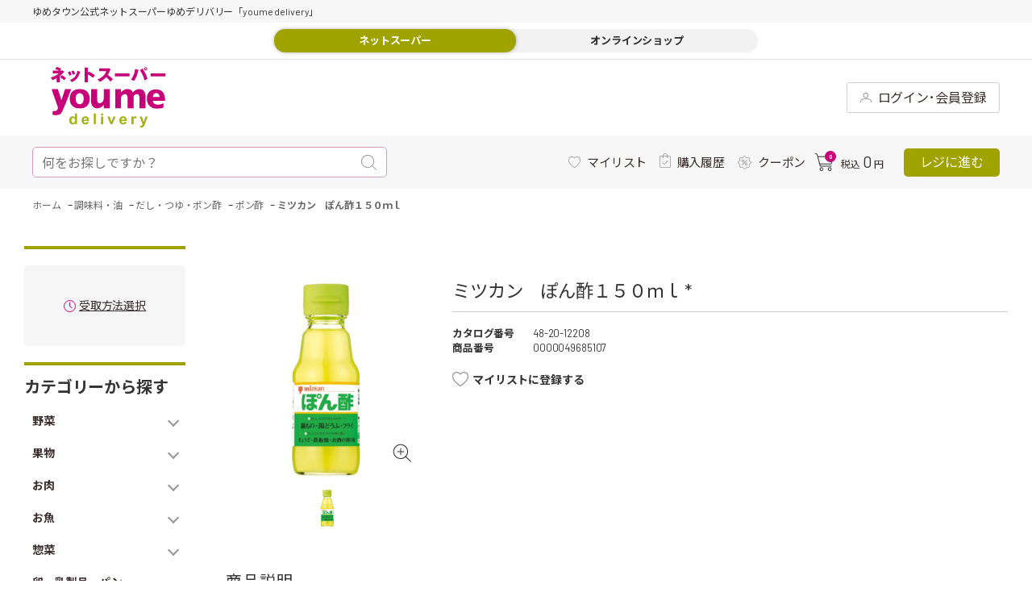

--- FILE ---
content_type: text/html; charset=utf-8
request_url: https://delivery.youmetown.com/shop/g/g0000049685107/
body_size: 32505
content:
<!DOCTYPE html>
<html data-browse-mode="P" lang="ja" >
<head>
<meta charset="UTF-8">
<title>ゆめデリバリー | youme delivery - ゆめタウン公式ネットスーパーミツカン　ぽん酢１５０ｍｌ: 調味料・油</title>
<link rel="canonical" href="https://delivery.youmetown.com/shop/g/g0000049685107/">


<meta name="description" content="ゆめタウン公式ネットスーパー 「ゆめデリバリー」。ゆめタウン・ゆめマート・ユアーズ・サニーのネットスーパーサービスが始まりました。生鮮食品や日用品など、欲しい商品が欲しい日にお近くの店舗からお届けミツカン　ぽん酢１５０ｍｌゆめタウンのポイントがどんどん貯まります。">
<meta name="keywords" content="0000049685107,ミツカン　ぽん酢１５０ｍｌゆめタウンのポイントがどんどん貯まります。">

<meta name="wwwroot" content="" />
<!-- ▼共通ヘッドテンプレート▼ COMMON_HEAD_TEMPLATE.html  -->
<!-- Google tag (gtag.js) -->
<script async src="https://www.googletagmanager.com/gtag/js?id=AW-11098312122"></script>
<script>
  window.dataLayer = window.dataLayer || [];
  function gtag(){dataLayer.push(arguments);}
  gtag('js', new Date());

  gtag('config', 'AW-11098312122');
</script>

<script async src="https://s.yimg.jp/images/listing/tool/cv/ytag.js"></script>
<script>
window.yjDataLayer = window.yjDataLayer || [];
function ytag() { yjDataLayer.push(arguments); }
ytag({"type":"ycl_cookie"});
</script>

<meta name="viewport" content="width=1200">
<meta name="google-site-verification" content="dnSFdEopGRkgpli0AElthrmLxli1LL4qHHHo2l2P79g" />
<link rel="stylesheet" href="https://fonts.googleapis.com/css?family=Cormorant+SC">
<link rel="stylesheet" type="text/css" href="https://ajax.googleapis.com/ajax/libs/jqueryui/1.12.1/themes/ui-lightness/jquery-ui.min.css">
<link rel="stylesheet" type="text/css" href="https://maxcdn.bootstrapcdn.com/font-awesome/4.7.0/css/font-awesome.min.css">
<link rel="stylesheet" type="text/css" href="/css/sys/reset.css">
<link rel="stylesheet" type="text/css" href="/css/sys/base.css">
<link rel="stylesheet" type="text/css" href="/css/sys/base_form.css">
<link rel="stylesheet" type="text/css" href="/css/sys/base_misc.css">
<link rel="stylesheet" type="text/css" href="/css/sys/layout.css">
<link rel="stylesheet" type="text/css" href="/css/sys/block_common.css">
<link rel="stylesheet" type="text/css" href="/css/sys/block_customer.css">
<link rel="stylesheet" type="text/css" href="/css/sys/block_goods.css">
<link rel="stylesheet" type="text/css" href="/css/sys/block_order.css">
<link rel="stylesheet" type="text/css" href="/css/sys/block_misc.css">
<link rel="stylesheet" type="text/css" href="/css/usr/slick.css">
<link rel="stylesheet" type="text/css" href="/css/usr/swiper.min.css">
<link rel="stylesheet" type="text/css" href="/css/usr/lightbox.css">
<link rel="stylesheet" type="text/css" href="/css/usr/base.css">
<link rel="stylesheet" type="text/css" href="/css/usr/layout.css">
<link rel="stylesheet" type="text/css" href="/css/usr/block.css">
<link rel="stylesheet" type="text/css" href="/css/usr/user.css">
<link rel="stylesheet" type="text/css" href="/css/usr/style.css">
<link rel="stylesheet" type="text/css" href="/css/usr/category.css">
<script src="https://ajax.googleapis.com/ajax/libs/jquery/1.11.1/jquery.min.js"></script>
<script src="https://ajax.googleapis.com/ajax/libs/jqueryui/1.12.1/jquery-ui.min.js"></script>
<script src="/lib/jquery.cookie.js"></script>
<script src="/lib/jquery.balloon.js"></script>
<script src="/lib/goods/jquery.tile.min.js"></script>
<script src="/lib/modernizr-custom.js"></script>
<script src="/lib/jquery.lazyload.min.js"></script>
<script src="/lib/goods/lightbox.js"></script>
<script src="/js/sys/common.js"></script>
<script src="/js/sys/search_suggest.js"></script>
<script src="/js/sys/sys.js"></script>
<script src="/js/sys/ui.js"></script>
<script src="/js/usr/slick.min.js"></script>
<script src="/js/usr/swiper.min.js"></script>
<script src="/js/usr/user.js"></script>
<script src="/js/usr/custom.js"></script>
<script src="/lib/lazyload.min.js"></script>
<script src="/lib/jquery.inview.min.js"></script>
<!-- og -->
<meta property="og:type" content="article">
<meta property="og:site_name" content="ゆめデリバリー | youme delivery - ゆめタウン公式ネットスーパー">
<meta property="og:image" content="https://delivery.youmetown.com/img/share/youmetown_logo_fb_og.png">
<meta property="og:title" content="ゆめデリバリー | youme delivery - ゆめタウン公式ネットスーパー">
<meta property="og:description" content="ゆめタウン・ゆめマート・LECT・ユアーズのネットスーパーサービスが始まりました。生鮮食品や日用品など、欲しい商品が欲しい日にお近くの店舗からお届けするサービスです。">
<!-- / og -->
<link rel="SHORTCUT ICON" href="/favicon.ico">
<!-- etm meta -->
<meta property="etm:device" content="desktop" />
<meta property="etm:page_type" content="goods" />
<meta property="etm:cart_item" content="[]" />
<meta property="etm:attr" content="" />
<meta property="etm:goods_detail" content="{&quot;goods&quot;:&quot;49685107&quot;,&quot;category&quot;:&quot;482020&quot;,&quot;name&quot;:&quot;ミツカン　ぽん酢１５０ｍｌ&quot;,&quot;variation_name1&quot;:&quot;&quot;,&quot;variation_name2&quot;:&quot;&quot;,&quot;item_code&quot;:&quot;133892&quot;,&quot;backorder_fg&quot;:&quot;0&quot;,&quot;s_dt&quot;:&quot;&quot;,&quot;f_dt&quot;:&quot;&quot;,&quot;release_dt&quot;:&quot;&quot;,&quot;regular&quot;:&quot;0&quot;,&quot;set_fg&quot;:&quot;0&quot;,&quot;stock_status&quot;:&quot;1&quot;,&quot;price&quot;:&quot;160&quot;,&quot;sale_fg&quot;:&quot;false&quot;,&quot;brand&quot;:&quot;&quot;,&quot;brand_name&quot;:&quot;&quot;,&quot;category_name&quot;:&quot;ポン酢&quot;,&quot;category_code1&quot;:&quot;48&quot;,&quot;category_name1&quot;:&quot;調味料・油&quot;,&quot;category_code2&quot;:&quot;4820&quot;,&quot;category_name2&quot;:&quot;だし・つゆ・ポン酢&quot;,&quot;category_code3&quot;:&quot;482020&quot;,&quot;category_name3&quot;:&quot;ポン酢&quot;,&quot;category_code4&quot;:&quot;482020&quot;,&quot;category_name4&quot;:&quot;ポン酢&quot;}" />
<meta property="etm:goods_keyword" content="[{&quot;goods&quot;:&quot;49685107&quot;,&quot;stock&quot;:&quot;49685107&quot;},{&quot;goods&quot;:&quot;49685107&quot;,&quot;stock&quot;:&quot;つゆ&quot;},{&quot;goods&quot;:&quot;49685107&quot;,&quot;stock&quot;:&quot;ぽん酢&quot;},{&quot;goods&quot;:&quot;49685107&quot;,&quot;stock&quot;:&quot;ぽん酢１５０ｍｌ&quot;},{&quot;goods&quot;:&quot;49685107&quot;,&quot;stock&quot;:&quot;ミツカン&quot;}]" />
<meta property="etm:goods_event" content="[]" />
<meta property="etm:goods_genre" content="[]" />

<!-- Google Tag Manager -->
<script>(function(w,d,s,l,i){w[l]=w[l]||[];w[l].push({'gtm.start':
new Date().getTime(),event:'gtm.js'});var f=d.getElementsByTagName(s)[0],
j=d.createElement(s),dl=l!='dataLayer'?'&l='+l:'';j.async=true;j.src=
'https://www.googletagmanager.com/gtm.js?id='+i+dl;f.parentNode.insertBefore(j,f);
})(window,document,'script','dataLayer','GTM-MT4JC9C');</script>
<!-- End Google Tag Manager -->
<!-- ▲共通ヘッドテンプレート▲ COMMON_HEAD_TEMPLATE.html  -->






<script src="/js/sys/goods_ajax_cart_detail.js"></script>







	
	<script src="/js/sys/goods_ajax_bookmark_detail.js"></script>
	


<script src="/js/sys/goods_ajax_quickview.js"></script>

<script src="/js/sys/goods_ajax_info.js"></script>


<!-- Global site tag (gtag.js) - Google Analytics -->
<script async src="https://www.googletagmanager.com/gtag/js?id=G-962H2MDW7R"></script>
<script>
  const trackingcode = "G-962H2MDW7R";
  window.dataLayer = window.dataLayer || [];
  function gtag(){dataLayer.push(arguments);}
  gtag('js', new Date());
  
    gtag('config', trackingcode, { user_id: null });
  
</script>




</head>
<body class="page-goods" >





<div class="wrapper">
	
	

	

	

	
    
		
		<h1 class="optimaized-h1 container">ミツカン　ぽん酢１５０ｍｌ </h1>
		
			
					<!-- ▼共通ヘッダー▼ COMMON_HEADER.html  -->
<div id="pt"><a href=""><span>上へ</span></a></div>
<!--btt-->
<div class="sub-cart">
	<div class="fx-cart">
		<div class="stats">
			<div class="ico-cart">
				<div class="ico-cart-inr">
					<svg xmlns="http://www.w3.org/2000/svg" viewBox="0 0 22 22.33">
						<defs>
							<style>.ico-cart-1 {
								fill: #333;
							}</style>
						</defs>
						<g id="layer_2" data-name="layer 2">
							<g>
								<path class="ico-cart-1" d="M21.45,4.55a2.37,2.37,0,0,0-1.8-.84h-16L3.42,3C2.79,1,2.47,0,.5,0A.5.5,0,0,0,0,.5.5.5,0,0,0,.5,1c1.19,0,1.32.26,2,2.32.1.32.21.67.33,1L5.58,15.45c.18.84.63,1.32,1.24,1.32H20a.5.5,0,0,0,0-1H6.82c-.05,0-.18-.15-.27-.55L6.24,14h13a1.44,1.44,0,0,0,1.4-1.16L22,6.46A2.4,2.4,0,0,0,21.45,4.55ZM21,6.27l-1.35,6.36a.43.43,0,0,1-.42.36H6L3.92,4.71H19.65a1.38,1.38,0,0,1,1,.48A1.32,1.32,0,0,1,21,6.27Z"/>
								<path class="ico-cart-1" d="M7.92,17.62A2.36,2.36,0,1,0,10.28,20,2.36,2.36,0,0,0,7.92,17.62Zm0,3.71a1.36,1.36,0,0,1,0-2.71,1.36,1.36,0,1,1,0,2.71Z"/>
								<path class="ico-cart-1" d="M18.12,17.62A2.36,2.36,0,1,0,20.48,20,2.36,2.36,0,0,0,18.12,17.62Zm0,3.71A1.36,1.36,0,1,1,19.48,20,1.35,1.35,0,0,1,18.12,21.33Z"/>
							</g>
						</g>
					</svg>
					<div class="n"><span class="js-cart-count"></span></div>
				</div>
			</div>
		</div>
		<div class="price"><span class="c-tax_in">税込</span>
			<div class="n js-cart-total"></div>
			<span class="jp">円</span></div>
	</div>
	<a class="cash-register js-cart-register" href="/shop/cart/cart.aspx"><span>レジに進む</span></a></div>
<!--ヘッダグループ-->
<header class="pane-header" id="header">
	<!--サブヘッダ（fixed）-->
	<div class="sub-header">
		<div class="pc-header">
			<div class="st-two">
				<div class="container">
					<div class="welcome"><a class="logo" href="/shop/">
						<!--youme delivery symbol-->
<!--youme delivery svg logo -->
<!--<img src="/img/assetes/svg/youmedelivery.svg" alt="">  -->

<svg version="1.1" id="レイヤー_1" xmlns="http://www.w3.org/2000/svg" xmlns:xlink="http://www.w3.org/1999/xlink" x="0px"
	 y="0px" viewBox="0 0 128.81 68.29" style="enable-background:new 0 0 128.81 68.29;" xml:space="preserve">
<g>
	<g>
		<g>
			<path style="fill:#C70079;" d="M52.13,46.69c0.57,0,1.13-0.05,1.69-0.17c0.51-0.1,1-0.25,1.48-0.44c0.44-0.18,0.87-0.38,1.28-0.62
				l1.06-0.71l0.84-0.71l0.61-0.62l0.37-0.44l0.13-0.17l-0.03,3.87l6.86,0.01V24.98H59.6l-0.01,10.87l-0.02,0.22l-0.11,0.58
				l-0.23,0.82l-0.4,0.94c-0.17,0.34-0.38,0.65-0.61,0.95c-0.25,0.31-0.54,0.59-0.87,0.83c-0.36,0.25-0.75,0.45-1.17,0.58
				c-0.49,0.15-1,0.22-1.51,0.22c-0.32,0-0.63-0.07-0.92-0.22c-0.26-0.15-0.49-0.34-0.67-0.58l-0.46-0.83l-0.29-0.95l-0.16-0.94
				l-0.06-0.82l-0.01-0.58l0.01-0.22l0-10.87h-6.84l-0.01,12.12l-0.02,0.41l0.01,1.08l0.15,1.53c0.09,0.6,0.23,1.19,0.4,1.76
				c0.19,0.61,0.44,1.2,0.76,1.76c0.32,0.57,0.74,1.09,1.23,1.53c0.53,0.47,1.14,0.85,1.81,1.09
				C50.43,46.57,51.28,46.71,52.13,46.69"/>
			<path style="fill:#C70079;" d="M7.85,45.1l0.08,0.26l0.06,0.27l0.03,0.28l0.01,0.29l-0.01,0.28l-0.03,0.28l-0.05,0.27L7.86,47.3l-0.37,0.83
				l-0.53,0.65l-0.65,0.48l-0.75,0.33l-0.82,0.2l-0.87,0.09l-0.89,0l-0.87-0.07v4.25l1.44,0.21l1.47,0.12l1.47-0.02
				c0.48-0.03,0.95-0.09,1.42-0.18c0.45-0.09,0.89-0.22,1.33-0.38c0.42-0.16,0.82-0.36,1.19-0.6c0.37-0.24,0.72-0.53,1.01-0.86
				c0.32-0.35,0.58-0.74,0.79-1.15c0.59-1.18,1.16-2.36,1.7-3.56c0.62-1.36,1.21-2.73,1.8-4.11c0.61-1.45,1.21-2.89,1.79-4.35
				l1.69-4.26l1.49-3.87l1.19-3.15l0.78-2.13l0.28-0.78h-6.9l-4.05,12.59L7.93,24.98H0.91l0.2,0.59l0.54,1.6l0.81,2.39l1,2.94
				l1.12,3.25l1.16,3.34l1.12,3.19L7.85,45.1"/>
			<path style="fill:#C70079;" d="M93.2,33.01l0.28-0.44l0.34-0.43l0.39-0.39l0.46-0.35l0.53-0.29l0.59-0.23l0.68-0.14l0.76-0.05
				c0.32-0.01,0.63,0.07,0.92,0.22c0.26,0.15,0.49,0.34,0.67,0.58l0.46,0.82l0.29,0.95l0.16,0.94l0.06,0.82l0.01,0.58l0,0.22
				l0,10.87h6.84l0-12.12l0.02-0.41l-0.01-1.09l-0.15-1.54c-0.09-0.59-0.23-1.18-0.41-1.76c-0.18-0.61-0.44-1.2-0.76-1.76
				c-0.33-0.57-0.74-1.09-1.23-1.54c-0.53-0.47-1.14-0.84-1.81-1.09c-0.8-0.28-1.64-0.43-2.49-0.41c-0.56,0-1.13,0.05-1.68,0.17
				c-0.51,0.1-1,0.25-1.49,0.44c-0.44,0.17-0.87,0.38-1.28,0.62l-1.07,0.71l-0.84,0.71l-0.61,0.62l-0.37,0.44l-0.13,0.17l-0.06-0.17
				l-0.21-0.44l-0.37-0.62l-0.57-0.71l-0.79-0.71c-0.32-0.24-0.67-0.45-1.04-0.62c-0.42-0.2-0.86-0.34-1.31-0.44
				c-0.53-0.12-1.07-0.17-1.61-0.17c-0.57,0-1.13,0.05-1.69,0.17c-0.51,0.1-1,0.25-1.48,0.44c-0.44,0.17-0.87,0.38-1.28,0.62
				l-1.06,0.71L80,27.63l-0.61,0.62l-0.38,0.44l-0.12,0.17l0.03-3.87l-6.42-0.01v21.71h6.39l0.01-10.87l0.02-0.22l0.11-0.58
				l0.23-0.82l0.39-0.94c0.17-0.34,0.37-0.65,0.61-0.95c0.25-0.31,0.54-0.59,0.87-0.82c0.35-0.25,0.75-0.45,1.17-0.58
				c0.49-0.15,1-0.22,1.51-0.22c0.32-0.01,0.64,0.07,0.92,0.22c0.26,0.15,0.49,0.34,0.67,0.58l0.46,0.82l0.29,0.95l0.16,0.94
				l0.07,0.82l0.01,0.58l0,0.22l0,10.87h6.84l0-12.12V33.01"/>
			<path style="fill:#C70079;" d="M43.69,35.42l-0.05-1.24c-0.05-0.59-0.15-1.17-0.29-1.75c-0.16-0.69-0.39-1.36-0.69-2
				c-0.33-0.72-0.75-1.39-1.26-2c-0.57-0.68-1.24-1.27-1.99-1.75c-0.89-0.56-1.87-0.97-2.89-1.23c-1.29-0.32-2.62-0.48-3.96-0.47
				c-1.34-0.01-2.67,0.14-3.96,0.47c-1.02,0.26-2,0.67-2.9,1.23c-0.75,0.48-1.43,1.06-2,1.74c-0.51,0.61-0.94,1.28-1.27,2
				c-0.3,0.64-0.53,1.31-0.7,2c-0.14,0.58-0.24,1.16-0.3,1.75l-0.05,1.23l0.02,0.47l-0.02,0.47l0.05,1.24
				c0.06,0.59,0.16,1.17,0.3,1.74c0.17,0.69,0.4,1.36,0.7,2c0.33,0.72,0.76,1.39,1.27,2c0.57,0.68,1.25,1.27,2,1.75
				c0.9,0.56,1.88,0.97,2.9,1.24c1.29,0.33,2.63,0.48,3.96,0.47c1.34,0.02,2.67-0.14,3.96-0.47c1.02-0.26,2-0.68,2.89-1.24
				c0.75-0.48,1.43-1.06,1.99-1.74c0.5-0.61,0.93-1.28,1.26-2c0.3-0.64,0.53-1.32,0.69-2c0.14-0.57,0.23-1.16,0.29-1.75l0.05-1.23
				l-0.02-0.47L43.69,35.42z M37,36.12l-0.03,0.7l-0.12,0.99l-0.29,1.14c-0.13,0.4-0.3,0.78-0.51,1.14c-0.21,0.37-0.48,0.7-0.8,0.99
				c-0.34,0.3-0.73,0.54-1.16,0.7c-0.5,0.18-1.04,0.27-1.58,0.27c-0.53,0-1.07-0.08-1.57-0.27c-0.42-0.16-0.82-0.4-1.15-0.7
				c-0.32-0.29-0.59-0.62-0.8-0.99c-0.21-0.36-0.38-0.74-0.51-1.14l-0.28-1.14l-0.12-0.99l-0.02-0.7l0-0.27l0-0.27l0.02-0.7
				l0.12-0.99l0.28-1.14c0.13-0.4,0.3-0.78,0.51-1.14c0.22-0.37,0.48-0.71,0.8-0.99c0.33-0.3,0.73-0.54,1.15-0.7
				c0.5-0.18,1.04-0.27,1.57-0.27c0.54-0.01,1.07,0.08,1.58,0.27c0.43,0.16,0.82,0.4,1.16,0.7c0.31,0.29,0.58,0.62,0.8,0.99
				c0.21,0.36,0.38,0.74,0.51,1.14l0.29,1.14l0.12,0.99l0.03,0.7l-0.01,0.27L37,36.12z"/>
			<path style="fill:#C70079;" d="M128.5,37.62l0-1.45c-0.03-0.69-0.1-1.37-0.21-2.06c-0.12-0.8-0.32-1.59-0.57-2.36
				c-0.27-0.83-0.64-1.62-1.1-2.36c-0.48-0.77-1.08-1.47-1.78-2.05c-0.78-0.64-1.68-1.14-2.64-1.46c-1.18-0.38-2.41-0.57-3.66-0.55
				c-1.37-0.02-2.75,0.17-4.07,0.55c-1.03,0.31-2,0.8-2.86,1.46c-0.74,0.57-1.37,1.27-1.86,2.05c-0.46,0.74-0.82,1.53-1.07,2.36
				c-0.23,0.77-0.39,1.56-0.47,2.36c-0.08,0.68-0.1,1.37-0.09,2.05l0.1,1.45l0.08,0.55l0.06,0.38l0.25,1
				c0.14,0.48,0.32,0.96,0.52,1.42c0.25,0.57,0.55,1.11,0.9,1.63c0.39,0.59,0.85,1.13,1.36,1.63c0.58,0.55,1.22,1.03,1.91,1.42
				c0.8,0.45,1.66,0.79,2.55,1.01c1.08,0.26,2.18,0.39,3.29,0.38l2.04-0.05l1.66-0.15l1.31-0.21l1-0.24l0.72-0.24l0.47-0.21
				l0.26-0.15l0.08-0.06l0-4.75l-0.11,0.07l-0.34,0.18l-0.54,0.25l-0.74,0.29l-0.92,0.29l-1.1,0.25l-1.26,0.18l-1.41,0.07
				c-0.59,0-1.18-0.06-1.75-0.19c-0.47-0.11-0.92-0.27-1.33-0.5c-0.36-0.19-0.68-0.43-0.97-0.71c-0.25-0.24-0.48-0.51-0.67-0.8
				l-0.42-0.81l-0.23-0.71l-0.09-0.5l-0.02-0.19h13.68L128.5,37.62z M114.91,34.01l0.08-0.92l0.22-0.85l0.35-0.78l0.46-0.67
				l0.56-0.56l0.64-0.42l0.71-0.26l0.76-0.09l0.76,0.09l0.71,0.26l0.64,0.42l0.56,0.56l0.47,0.67l0.35,0.78l0.22,0.85l0.08,0.92
				H114.91z"/>
		</g>
		<g>
			<path style="fill:#A6B118;" d="M29.53,64.72h-2.2v-1.29c-0.37,0.5-0.8,0.88-1.29,1.12c-0.5,0.25-1,0.37-1.5,0.37
				c-1.03,0-1.91-0.41-2.64-1.22c-0.73-0.82-1.1-1.95-1.1-3.42c0-1.49,0.36-2.63,1.07-3.41c0.71-0.78,1.61-1.17,2.7-1.17
				c1,0,1.86,0.41,2.59,1.23v-4.38h2.36V64.72z M23.22,60.12c0,0.94,0.13,1.62,0.39,2.04c0.38,0.61,0.91,0.91,1.6,0.91
				c0.54,0,1.01-0.23,1.39-0.68c0.38-0.46,0.57-1.14,0.57-2.05c0-1.01-0.18-1.74-0.56-2.19c-0.37-0.45-0.84-0.67-1.42-0.67
				c-0.56,0-1.03,0.22-1.41,0.66C23.41,58.59,23.22,59.24,23.22,60.12"/>
			<path style="fill:#A6B118;" d="M40.48,61.91l2.36,0.39c-0.3,0.85-0.78,1.5-1.43,1.95c-0.65,0.45-1.47,0.67-2.45,0.67
				c-1.55,0-2.7-0.5-3.45-1.5c-0.59-0.8-0.88-1.81-0.88-3.04c0-1.46,0.39-2.6,1.16-3.43c0.77-0.83,1.75-1.24,2.94-1.24
				c1.33,0,2.38,0.43,3.15,1.3c0.77,0.87,1.14,2.19,1.1,3.98h-5.92c0.02,0.69,0.21,1.23,0.57,1.61c0.36,0.38,0.82,0.58,1.36,0.58
				c0.37,0,0.68-0.1,0.93-0.3C40.16,62.67,40.35,62.35,40.48,61.91 M40.61,59.55c-0.02-0.68-0.19-1.19-0.53-1.54
				c-0.34-0.35-0.75-0.53-1.23-0.53c-0.52,0-0.94,0.19-1.28,0.56c-0.34,0.37-0.5,0.87-0.5,1.51H40.61z"/>
			<rect x="48.33" y="52.55" style="fill:#A6B118;" width="2.36" height="12.16"/>
			<path style="fill:#A6B118;" d="M56.56,52.55h2.36v2.16h-2.36V52.55z M56.56,55.9h2.36v8.81h-2.36V55.9z"/>
			<path style="fill:#A6B118;" d="M67.25,64.72l-3.6-8.81h2.48l1.68,4.5l0.49,1.5c0.13-0.38,0.21-0.63,0.24-0.76c0.08-0.25,0.16-0.5,0.25-0.75
				l1.7-4.5h2.43l-3.55,8.81H67.25z"/>
			<path style="fill:#A6B118;" d="M82.99,61.91l2.36,0.39c-0.3,0.85-0.78,1.5-1.43,1.95c-0.65,0.45-1.47,0.67-2.45,0.67
				c-1.55,0-2.7-0.5-3.45-1.5c-0.59-0.8-0.88-1.81-0.88-3.04c0-1.46,0.39-2.6,1.16-3.43c0.77-0.83,1.75-1.24,2.93-1.24
				c1.33,0,2.38,0.43,3.15,1.3c0.77,0.87,1.13,2.19,1.1,3.98h-5.92c0.02,0.69,0.21,1.23,0.57,1.61c0.37,0.38,0.82,0.58,1.36,0.58
				c0.37,0,0.68-0.1,0.93-0.3C82.67,62.67,82.86,62.35,82.99,61.91 M83.13,59.55c-0.02-0.68-0.19-1.19-0.53-1.54
				c-0.34-0.35-0.75-0.53-1.23-0.53c-0.52,0-0.94,0.19-1.28,0.56c-0.34,0.37-0.5,0.87-0.5,1.51H83.13z"/>
			<path style="fill:#A6B118;" d="M93.11,64.72h-2.36V55.9h2.2v1.25c0.38-0.59,0.71-0.98,1.01-1.17c0.3-0.19,0.64-0.28,1.02-0.28
				c0.54,0,1.06,0.15,1.56,0.44l-0.73,2.03c-0.4-0.25-0.77-0.38-1.11-0.38c-0.33,0-0.61,0.09-0.84,0.27
				c-0.23,0.18-0.41,0.51-0.54,0.98c-0.13,0.47-0.2,1.46-0.2,2.95V64.72z"/>
			<path style="fill:#A6B118;" d="M99.87,55.9h2.51l2.14,6.26l2.09-6.26h2.45l-3.16,8.48l-0.56,1.53c-0.21,0.51-0.41,0.91-0.59,1.18
				c-0.19,0.27-0.4,0.49-0.65,0.66c-0.24,0.17-0.54,0.3-0.9,0.39c-0.36,0.09-0.76,0.14-1.21,0.14c-0.45,0-0.9-0.05-1.34-0.14
				l-0.21-1.83c0.37,0.07,0.7,0.11,1,0.11c0.55,0,0.96-0.16,1.22-0.48c0.26-0.32,0.47-0.72,0.61-1.22L99.87,55.9z"/>
		</g>
	</g>
	<g>
		<path style="fill:#C70079;" d="M12.02,4.18c0.72,0,1.06-0.15,1.32-0.28l1.74,1.72c-0.19,0.15-0.43,0.32-0.87,0.78
			c-2.59,2.69-2.78,2.88-4.03,3.9v7.11H6.66v-4.8c-1.68,0.99-3.1,1.66-4.88,2.24C1.29,13.82,0.62,12.74,0,11.91
			c4.14-1.12,7.29-3.01,9.07-4.71H2.2V4.18h7.36C9.37,4.09,6.95,2.88,4.98,2.43L6.57,0c2.01,0.5,3.94,1.29,5.17,1.89
			c-0.62,0.77-0.93,1.29-1.46,2.3H12.02z M12.36,9.26c1.15,0.63,3.65,2.26,4.69,3.21c-0.57,0.56-1.67,2.09-1.93,2.52
			c-1.1-1.1-3.52-2.76-4.77-3.45L12.36,9.26z"/>
		<path style="fill:#C70079;" d="M21.71,5c0.62,1.05,1.34,2.56,1.76,3.73c-0.27,0.09-1.53,0.54-2.5,1.08c-0.45-1.29-1.32-2.97-1.82-3.79
			L21.71,5z M32.87,5.3c0.15,0.04,0.3,0.09,0.3,0.24c0,0.13-0.11,0.22-0.36,0.34c-1.02,4-2.97,8.55-9.2,11.22
			c-0.45-0.65-1.38-1.7-2.08-2.32c7.17-2.67,7.97-7.94,8.29-10.4L32.87,5.3z M25.66,4.05c0.98,1.59,1.49,3.21,1.67,3.77
			c-1.53,0.5-2.25,0.82-2.59,0.97c-0.38-1.18-1.12-2.8-1.67-3.75L25.66,4.05z"/>
		<path style="fill:#C70079;" d="M42.68,5.17c2.16,0.99,5.15,2.67,6.85,4.22c-0.51,0.73-1.55,2.32-2.01,3.01c-2.03-1.94-4.9-3.49-5.81-3.92
			v8.78h-3.65V0.58l3.6,0.11c0.25,0,0.44,0,0.44,0.22c0,0.19-0.23,0.32-0.38,0.39v5.38L42.68,5.17z"/>
		<path style="fill:#C70079;" d="M54.51,4.82V1.59h9.6c0.15,0,0.95,0,1.42-0.21l1.67,1.51c-0.28,0.37-0.49,0.8-0.68,1.27
			c-0.83,1.96-1.32,3.14-2.38,4.8c0.97,0.65,4.3,3.25,5.68,4.82c-0.64,0.63-1.97,2.15-2.52,2.86c-1.55-2.11-3.84-4.2-5.09-5.1
			c-1.23,1.4-3.94,4-7.1,5.34c-1.06-1.62-1.78-2.32-2.44-2.89c2.61-0.86,7.95-3.57,9.75-9.17H54.51z"/>
		<path style="fill:#C70079;" d="M88.57,7.28v3.36H72.11V7.28H88.57z"/>
		<path style="fill:#C70079;" d="M98.43,3.29c0.28,0.07,0.44,0.11,0.44,0.32c0,0.21-0.23,0.3-0.45,0.37c-1.42,6.11-2.55,8.57-4.84,11.82
			c-1.17-0.65-2.23-1.18-3.39-1.53c2.88-3.38,4.43-8.48,4.69-11.93L98.43,3.29z M103.11,1.9c1.21,1.49,4.39,6.76,5.68,11.56
			c-1.4,0.65-1.48,0.71-3.43,1.72c-1-4.93-3.67-9.6-5.13-11.37L103.11,1.9z M106.69,4.01c-1.02,0-1.86-0.82-1.86-1.85
			c0-1.01,0.83-1.83,1.86-1.83c1.02,0,1.85,0.82,1.85,1.83C108.54,3.19,107.71,4.01,106.69,4.01z M106.69,1.33
			c-0.47,0-0.87,0.37-0.87,0.84c0,0.49,0.4,0.86,0.87,0.86c0.47,0,0.87-0.37,0.87-0.86C107.56,1.7,107.16,1.33,106.69,1.33z"/>
		<path style="fill:#C70079;" d="M128.81,7.28v3.36h-16.47V7.28H128.81z"/>
	</g>
</g>
</svg>


					</a>
						<div class="search-bar il ico-magnifying-glass">
							<form name="frmSearch" method="get" action="/shop/goods/search.aspx"><input type="hidden" name="search" value="x"><input type="search" value="" tabindex="1" id="keyword1" placeholder="何をお探しですか？" title="キーワード" name="keyword" data-suggest-submit="on" autocomplete="off"/>
								<button type="submit">
									<svg xmlns="http://www.w3.org/2000/svg" viewBox="0 0 19 19">
										<defs>
											<style>.ico-magnifying-glass-1 {
												fill: #999;
											}</style>
										</defs>
										<g id="layer_2" data-name="layer 2">
											<g>
												<path class="ico-magnifying-glass-1" d="M18.85,18.15l-4.72-4.72a8.12,8.12,0,1,0-.7.7l4.72,4.72a.48.48,0,0,0,.7,0A.48.48,0,0,0,18.85,18.15ZM1,8.08a7.09,7.09,0,1,1,12.1,5h0A7.09,7.09,0,0,1,1,8.08Z"/>
											</g>
										</g>
									</svg>
								</button>
							</form>
						</div>
						<nav class="fa">
<!--						<a class="il ico-beginner _4beginner" href="/shop/secure/info01.aspx">
						    <svg xmlns="http://www.w3.org/2000/svg" viewBox="0 0 16.5 22">
								<defs>
									<style>.ico-beginner-1 {
										fill: #999;
									}</style>
								</defs>
								<g>
									<g>
										<path class="ico-beginner-1" d="M15.92.15A1.22,1.22,0,0,0,14.66.2L9,3.41a1.68,1.68,0,0,1-1.42,0L1.84.2A1.24,1.24,0,0,0,.57.15,1.25,1.25,0,0,0,0,1.28v15a2.74,2.74,0,0,0,1.28,2.19L7,21.69A2.54,2.54,0,0,0,8.25,22a2.57,2.57,0,0,0,1.27-.31l5.7-3.2A2.77,2.77,0,0,0,16.5,16.3v-15A1.24,1.24,0,0,0,15.92.15ZM7.54,20.7l-5.7-3.2a1.59,1.59,0,0,1-.7-1.2v-15a1.38,1.38,0,0,1,0-.14l.13.05L7,4.4a2.65,2.65,0,0,0,1.27.31V20.86A1.43,1.43,0,0,1,7.54,20.7Z"/>
									</g>
								</g>
							</svg>

        					<span>初めての方へ</span></a>
        					<a class="il ico-question _4logged-in-user" href="/shop/secure/lp_04.aspx">
							<svg xmlns="http://www.w3.org/2000/svg" viewBox="0 0 10 16.55">
								<defs>
									<style>.cls-1 {
										fill: #999;
									}</style>
								</defs>
								<title>ico-question</title>
								<g id="レイヤー_2" data-name="レイヤー 2">
									<g id="上部共通メニュー_ログイン後" data-name="上部共通メニュー ログイン後">
										<path class="cls-1" d="M8.5,1.25A4.81,4.81,0,0,0,6.9.32,5.86,5.86,0,0,0,5,0,5.62,5.62,0,0,0,3,.33a5.1,5.1,0,0,0-1.58.94A4.41,4.41,0,0,0,.38,2.77,4.76,4.76,0,0,0,0,4.36a.39.39,0,0,0,.39.4H2.71a.39.39,0,0,0,.39-.33,2.09,2.09,0,0,1,.45-1.08A1.77,1.77,0,0,1,5,2.78a1.84,1.84,0,0,1,1.42.56,2,2,0,0,1,.51,1.39,1.86,1.86,0,0,1-.2.81,6,6,0,0,1-.49.79L4.73,8.23a5.2,5.2,0,0,0-1.18,2.83v.5c0,.11,0,.21.18.21H6.35c.09,0,.22-.07.22-.18v-.32a1.89,1.89,0,0,1,.2-.86,5.28,5.28,0,0,1,.57-.92L8.83,7.73a7.88,7.88,0,0,0,.84-1.37A3.72,3.72,0,0,0,10,4.76a4.76,4.76,0,0,0-.4-2A4.35,4.35,0,0,0,8.5,1.25Z"/>
										<path class="cls-1" d="M5.08,13.05A1.75,1.75,0,1,0,6.83,14.8,1.75,1.75,0,0,0,5.08,13.05Z"/>
									</g>
								</g>
							</svg>
							<span>よくある質問</span></a>
-->
							<a class="il ico-human _4members" href="/shop/customer/redirect_top.aspx">
							<svg xmlns="http://www.w3.org/2000/svg" viewBox="0 0 14.6 12.78">
								<defs>
									<style>.ico-human-1 {
										fill: #999;
									}</style>
								</defs>
								<g id="layer_2" data-name="layer 2">
									<g>
										<path class="ico-human-1" d="M7.12,6.88a3.44,3.44,0,1,1,3.44-3.44A3.44,3.44,0,0,1,7.12,6.88ZM7.12,1A2.44,2.44,0,1,0,9.56,3.44,2.44,2.44,0,0,0,7.12,1Z"/>
										<path class="ico-human-1" d="M14.1,12.78a.51.51,0,0,1-.5-.5c0-3.14-2.31-3.76-6.3-3.76S1,9.14,1,12.28a.5.5,0,0,1-1,0C0,7.89,3.77,7.52,7.3,7.52s7.3.37,7.3,4.76A.5.5,0,0,1,14.1,12.78Z"/>
									</g>
								</g>
							</svg>
							<span>ログイン･会員登録</span></a></nav>
						<a class="cart js-cart-register" href="/shop/cart/cart.aspx">
							<div class="stats">
								<div class="ico-cart">
									<div class="ico-cart-inr">
										<svg xmlns="http://www.w3.org/2000/svg" viewBox="0 0 22 22.33">
											<defs>
												<style>.ico-cart-1 {
													fill: #333;
												}</style>
											</defs>
											<g id="layer_2" data-name="layer 2">
												<g>
													<path class="ico-cart-1" d="M21.45,4.55a2.37,2.37,0,0,0-1.8-.84h-16L3.42,3C2.79,1,2.47,0,.5,0A.5.5,0,0,0,0,.5.5.5,0,0,0,.5,1c1.19,0,1.32.26,2,2.32.1.32.21.67.33,1L5.58,15.45c.18.84.63,1.32,1.24,1.32H20a.5.5,0,0,0,0-1H6.82c-.05,0-.18-.15-.27-.55L6.24,14h13a1.44,1.44,0,0,0,1.4-1.16L22,6.46A2.4,2.4,0,0,0,21.45,4.55ZM21,6.27l-1.35,6.36a.43.43,0,0,1-.42.36H6L3.92,4.71H19.65a1.38,1.38,0,0,1,1,.48A1.32,1.32,0,0,1,21,6.27Z"/>
													<path class="ico-cart-1" d="M7.92,17.62A2.36,2.36,0,1,0,10.28,20,2.36,2.36,0,0,0,7.92,17.62Zm0,3.71a1.36,1.36,0,0,1,0-2.71,1.36,1.36,0,1,1,0,2.71Z"/>
													<path class="ico-cart-1" d="M18.12,17.62A2.36,2.36,0,1,0,20.48,20,2.36,2.36,0,0,0,18.12,17.62Zm0,3.71A1.36,1.36,0,1,1,19.48,20,1.35,1.35,0,0,1,18.12,21.33Z"/>
												</g>
											</g>
										</svg>
										<div class="n"><span class="js-cart-count"></span></div>
									</div>
								</div>
							</div>
							<div class="price"><span class="c-tax_in">税込</span>
								<div class="n js-cart-total"></div>
								<span class="jp">円</span></div>
						</a><a href="/shop/cart/cart.aspx" class="c-btn -register js-cart-register">レジに進む</a></div>
				</div>
			</div>
		</div>
		<div class="sp-header">
			<nav class="pane-globalnav">
				<div class="container">
					<div class="block-globalnav">
						<div class="us-bar">
							<button class="ctg ico-b-ctg" id="sub-ctg"><span>カテゴリー</span>
								<svg xmlns="http://www.w3.org/2000/svg" viewBox="0 0 10.66 5.83">
									<defs>
										<style>.ico-b-ctg-1 {
											fill: none;
											stroke: #999;
											stroke-linecap: round;
											stroke-linejoin: round;
										}</style>
									</defs>
									<g id="dlayer_2" data-name="dlayer 2">
										<g>
											<polyline class="ico-b-ctg-1" points="10.16 0.5 5.33 5.33 0.5 0.5"/>
										</g>
									</g>
								</svg>
							</button>
							<div class="search-bar il ico-magnifying-glass">
								<form name="frmSearch" method="get" action="/shop/goods/search.aspx"><input type="hidden" name="search" value="x"><input type="search" value="" tabindex="1" id="keyword2" placeholder="何をお探しですか？" title="キーワード" name="keyword" data-suggest-submit="on" autocomplete="off"/>
									<button type="submit">
										<svg xmlns="http://www.w3.org/2000/svg" viewBox="0 0 19 19">
											<defs>
												<style>.ico-magnifying-glass-1 {
													fill: #999;
												}</style>
											</defs>
											<g id="layer_2" data-name="layer 2">
												<g>
													<path class="ico-magnifying-glass-1" d="M18.85,18.15l-4.72-4.72a8.12,8.12,0,1,0-.7.7l4.72,4.72a.48.48,0,0,0,.7,0A.48.48,0,0,0,18.85,18.15ZM1,8.08a7.09,7.09,0,1,1,12.1,5h0A7.09,7.09,0,0,1,1,8.08Z"/>
												</g>
											</g>
										</svg>
									</button>
								</form>
							</div>
							<a class="cart js-cart-register" href="/shop/cart/cart.aspx">
								<div class="stats">
									<div class="ico-cart">
										<div class="ico-cart-inr">
											<svg xmlns="http://www.w3.org/2000/svg" viewBox="0 0 22 22.33">
												<defs>
													<style>.ico-cart-1 {
														fill: #333;
													}</style>
												</defs>
												<g id="layer_2" data-name="layer 2">
													<g>
														<path class="ico-cart-1" d="M21.45,4.55a2.37,2.37,0,0,0-1.8-.84h-16L3.42,3C2.79,1,2.47,0,.5,0A.5.5,0,0,0,0,.5.5.5,0,0,0,.5,1c1.19,0,1.32.26,2,2.32.1.32.21.67.33,1L5.58,15.45c.18.84.63,1.32,1.24,1.32H20a.5.5,0,0,0,0-1H6.82c-.05,0-.18-.15-.27-.55L6.24,14h13a1.44,1.44,0,0,0,1.4-1.16L22,6.46A2.4,2.4,0,0,0,21.45,4.55ZM21,6.27l-1.35,6.36a.43.43,0,0,1-.42.36H6L3.92,4.71H19.65a1.38,1.38,0,0,1,1,.48A1.32,1.32,0,0,1,21,6.27Z"/>
														<path class="ico-cart-1" d="M7.92,17.62A2.36,2.36,0,1,0,10.28,20,2.36,2.36,0,0,0,7.92,17.62Zm0,3.71a1.36,1.36,0,0,1,0-2.71,1.36,1.36,0,1,1,0,2.71Z"/>
														<path class="ico-cart-1" d="M18.12,17.62A2.36,2.36,0,1,0,20.48,20,2.36,2.36,0,0,0,18.12,17.62Zm0,3.71A1.36,1.36,0,1,1,19.48,20,1.35,1.35,0,0,1,18.12,21.33Z"/>
													</g>
												</g>
											</svg>
											<div class="n"><span class="js-cart-count"></span></div>
										</div>
									</div>
								</div>
								<div class="price"><span class="c-tax_in">税込</span>
									<div class="n js-cart-total"></div>
									<span class="jp">円</span></div>
							</a></div>
					</div>
				</div>
			</nav>
		</div>
	</div>
	<!--不要-->
	<div class="fullmenu">
		<div class="i-fm">
			<div class="cbx logout"><a class="cart js-cart-register" href="/shop/cart/cart.aspx"><span>買い物かご</span></a></div>
			<div class="lb-normal">
				<ul>
					<li><a class="ico-arrw" href="/shop/"><span>ご利用ガイド</span></a></li>
					<li><a class="ico-arrw" href="/shop/"><span>初めての方へ</span></a></li>
					<li><a class="ico-arrw" href="/shop/"><span>配達について</span></a></li>
					<li><a class="ico-arrw" href="/shop/"><span>会社概要</span></a></li>
					<li><a class="ico-arrw" href="/shop/secure/lp_04.aspx"><span>よくある質問</span></a></li>
					<li><a class="ico-arrw" href="/shop/"><span>お支払い方法について</span></a></li>
					<li><a class="ico-arrw" href="/shop/contact/contact.aspx"><span>お問い合せ</span></a></li>
				</ul>
			</div>
		</div>
	</div>
	<!--不要-->
	<div class="fullctg">
		<div class="i-fc">
			<div class="fc-head">
				<div class="m-tit"><span>カテゴリーから探す</span></div>
				<button class="close">
					<div class="hamburger is-opened"><span></span><span></span><span></span></div>
				</button>
			</div>
		</div>
		<div class="lb-normal">
			<ul>
				<li><a class="ico-arrw" href="/shop/c/c11/"><span>中元</span></a></li>
				<li><a class="ico-arrw" href="/shop/c/c12/"><span>歳暮</span></a></li>
				<li><a class="ico-arrw" href="/shop/c/c13/"><span>通年ギフト</span></a></li>
				<li><a class="ico-arrw" href="/shop/c/c21/"><span>米</span></a></li>
				<li><a class="ico-arrw" href="/shop/c/c22/"><span>ベビー用品</span></a></li>
				<li><a class="ico-arrw" href="/shop/c/c23/"><span>ランドセル</span></a></li>
				<li><a class="ico-arrw" href="/shop/c/c24/"><span>カープバスボール</span></a></li>
				<li><a class="ico-arrw" href="/shop/c/c25/"><span>ロールケーキ</span></a></li>
				<li><a class="ico-arrw" href="/shop/c/c26/"><span>六花亭</span></a></li>
				<li><a class="ico-arrw" href="/shop/c/c31/"><span>おせち</span></a></li>
				<li><a class="ico-arrw" href="/shop/c/c32/"><span>クリスマス</span></a></li>
				<li><a class="ico-arrw" href="/shop/c/c33/"><span>うなぎ</span></a></li>
				<li><a class="ico-arrw" href="/shop/c/c34/"><span>母の日</span></a></li>
				<li><a class="ico-arrw" href="/shop/c/c35/"><span>父の日</span></a></li>
				<li><a class="ico-arrw" href="/shop/c/c41/"><span>化粧品</span></a></li>
				<li><a class="ico-arrw" href="/shop/c/c51/"><span>加工食品</span></a></li>
				<li><a class="ico-arrw" href="/shop/c/c52/"><span>酒</span></a></li>
				<li><a class="ico-arrw" href="/shop/c/c53/"><span>サンドリー</span></a></li>
				<li><a class="ico-arrw" href="/shop/c/c54/"><span>バラエティ文具</span></a></li>
				<li><a class="ico-arrw" href="/shop/c/c55/"><span>日用品ドラッグ</span></a></li>
			</ul>
		</div>
	</div>
	<!--ページ最上部帯-->
	<div class="st-one">
		<div class="container"><h1>ゆめタウン公式ネットスーパーゆめデリバリー「youme delivery」</h1></div>
	</div>
	<!--デリバリー／オンライン Switcher-->
	<div class="p-header_switch">
		<ul class="container">
			<li><span>ネットスーパー</span></li>
			<li><a href="https://www.youmetown.com/shop/">オンラインショップ</a></li>
		</ul>
	</div>
	<!--ヘッダ（デフォルト）-->
	<div class="st-two">
		<div class="container">
			<div class="welcome"><a class="logo" href="/shop/">
				<!--youme delivery symbol-->
<!--youme delivery svg logo -->
<!--<img src="/img/assetes/svg/youmedelivery.svg" alt="">  -->

<svg version="1.1" id="レイヤー_1" xmlns="http://www.w3.org/2000/svg" xmlns:xlink="http://www.w3.org/1999/xlink" x="0px"
	 y="0px" viewBox="0 0 128.81 68.29" style="enable-background:new 0 0 128.81 68.29;" xml:space="preserve">
<g>
	<g>
		<g>
			<path style="fill:#C70079;" d="M52.13,46.69c0.57,0,1.13-0.05,1.69-0.17c0.51-0.1,1-0.25,1.48-0.44c0.44-0.18,0.87-0.38,1.28-0.62
				l1.06-0.71l0.84-0.71l0.61-0.62l0.37-0.44l0.13-0.17l-0.03,3.87l6.86,0.01V24.98H59.6l-0.01,10.87l-0.02,0.22l-0.11,0.58
				l-0.23,0.82l-0.4,0.94c-0.17,0.34-0.38,0.65-0.61,0.95c-0.25,0.31-0.54,0.59-0.87,0.83c-0.36,0.25-0.75,0.45-1.17,0.58
				c-0.49,0.15-1,0.22-1.51,0.22c-0.32,0-0.63-0.07-0.92-0.22c-0.26-0.15-0.49-0.34-0.67-0.58l-0.46-0.83l-0.29-0.95l-0.16-0.94
				l-0.06-0.82l-0.01-0.58l0.01-0.22l0-10.87h-6.84l-0.01,12.12l-0.02,0.41l0.01,1.08l0.15,1.53c0.09,0.6,0.23,1.19,0.4,1.76
				c0.19,0.61,0.44,1.2,0.76,1.76c0.32,0.57,0.74,1.09,1.23,1.53c0.53,0.47,1.14,0.85,1.81,1.09
				C50.43,46.57,51.28,46.71,52.13,46.69"/>
			<path style="fill:#C70079;" d="M7.85,45.1l0.08,0.26l0.06,0.27l0.03,0.28l0.01,0.29l-0.01,0.28l-0.03,0.28l-0.05,0.27L7.86,47.3l-0.37,0.83
				l-0.53,0.65l-0.65,0.48l-0.75,0.33l-0.82,0.2l-0.87,0.09l-0.89,0l-0.87-0.07v4.25l1.44,0.21l1.47,0.12l1.47-0.02
				c0.48-0.03,0.95-0.09,1.42-0.18c0.45-0.09,0.89-0.22,1.33-0.38c0.42-0.16,0.82-0.36,1.19-0.6c0.37-0.24,0.72-0.53,1.01-0.86
				c0.32-0.35,0.58-0.74,0.79-1.15c0.59-1.18,1.16-2.36,1.7-3.56c0.62-1.36,1.21-2.73,1.8-4.11c0.61-1.45,1.21-2.89,1.79-4.35
				l1.69-4.26l1.49-3.87l1.19-3.15l0.78-2.13l0.28-0.78h-6.9l-4.05,12.59L7.93,24.98H0.91l0.2,0.59l0.54,1.6l0.81,2.39l1,2.94
				l1.12,3.25l1.16,3.34l1.12,3.19L7.85,45.1"/>
			<path style="fill:#C70079;" d="M93.2,33.01l0.28-0.44l0.34-0.43l0.39-0.39l0.46-0.35l0.53-0.29l0.59-0.23l0.68-0.14l0.76-0.05
				c0.32-0.01,0.63,0.07,0.92,0.22c0.26,0.15,0.49,0.34,0.67,0.58l0.46,0.82l0.29,0.95l0.16,0.94l0.06,0.82l0.01,0.58l0,0.22
				l0,10.87h6.84l0-12.12l0.02-0.41l-0.01-1.09l-0.15-1.54c-0.09-0.59-0.23-1.18-0.41-1.76c-0.18-0.61-0.44-1.2-0.76-1.76
				c-0.33-0.57-0.74-1.09-1.23-1.54c-0.53-0.47-1.14-0.84-1.81-1.09c-0.8-0.28-1.64-0.43-2.49-0.41c-0.56,0-1.13,0.05-1.68,0.17
				c-0.51,0.1-1,0.25-1.49,0.44c-0.44,0.17-0.87,0.38-1.28,0.62l-1.07,0.71l-0.84,0.71l-0.61,0.62l-0.37,0.44l-0.13,0.17l-0.06-0.17
				l-0.21-0.44l-0.37-0.62l-0.57-0.71l-0.79-0.71c-0.32-0.24-0.67-0.45-1.04-0.62c-0.42-0.2-0.86-0.34-1.31-0.44
				c-0.53-0.12-1.07-0.17-1.61-0.17c-0.57,0-1.13,0.05-1.69,0.17c-0.51,0.1-1,0.25-1.48,0.44c-0.44,0.17-0.87,0.38-1.28,0.62
				l-1.06,0.71L80,27.63l-0.61,0.62l-0.38,0.44l-0.12,0.17l0.03-3.87l-6.42-0.01v21.71h6.39l0.01-10.87l0.02-0.22l0.11-0.58
				l0.23-0.82l0.39-0.94c0.17-0.34,0.37-0.65,0.61-0.95c0.25-0.31,0.54-0.59,0.87-0.82c0.35-0.25,0.75-0.45,1.17-0.58
				c0.49-0.15,1-0.22,1.51-0.22c0.32-0.01,0.64,0.07,0.92,0.22c0.26,0.15,0.49,0.34,0.67,0.58l0.46,0.82l0.29,0.95l0.16,0.94
				l0.07,0.82l0.01,0.58l0,0.22l0,10.87h6.84l0-12.12V33.01"/>
			<path style="fill:#C70079;" d="M43.69,35.42l-0.05-1.24c-0.05-0.59-0.15-1.17-0.29-1.75c-0.16-0.69-0.39-1.36-0.69-2
				c-0.33-0.72-0.75-1.39-1.26-2c-0.57-0.68-1.24-1.27-1.99-1.75c-0.89-0.56-1.87-0.97-2.89-1.23c-1.29-0.32-2.62-0.48-3.96-0.47
				c-1.34-0.01-2.67,0.14-3.96,0.47c-1.02,0.26-2,0.67-2.9,1.23c-0.75,0.48-1.43,1.06-2,1.74c-0.51,0.61-0.94,1.28-1.27,2
				c-0.3,0.64-0.53,1.31-0.7,2c-0.14,0.58-0.24,1.16-0.3,1.75l-0.05,1.23l0.02,0.47l-0.02,0.47l0.05,1.24
				c0.06,0.59,0.16,1.17,0.3,1.74c0.17,0.69,0.4,1.36,0.7,2c0.33,0.72,0.76,1.39,1.27,2c0.57,0.68,1.25,1.27,2,1.75
				c0.9,0.56,1.88,0.97,2.9,1.24c1.29,0.33,2.63,0.48,3.96,0.47c1.34,0.02,2.67-0.14,3.96-0.47c1.02-0.26,2-0.68,2.89-1.24
				c0.75-0.48,1.43-1.06,1.99-1.74c0.5-0.61,0.93-1.28,1.26-2c0.3-0.64,0.53-1.32,0.69-2c0.14-0.57,0.23-1.16,0.29-1.75l0.05-1.23
				l-0.02-0.47L43.69,35.42z M37,36.12l-0.03,0.7l-0.12,0.99l-0.29,1.14c-0.13,0.4-0.3,0.78-0.51,1.14c-0.21,0.37-0.48,0.7-0.8,0.99
				c-0.34,0.3-0.73,0.54-1.16,0.7c-0.5,0.18-1.04,0.27-1.58,0.27c-0.53,0-1.07-0.08-1.57-0.27c-0.42-0.16-0.82-0.4-1.15-0.7
				c-0.32-0.29-0.59-0.62-0.8-0.99c-0.21-0.36-0.38-0.74-0.51-1.14l-0.28-1.14l-0.12-0.99l-0.02-0.7l0-0.27l0-0.27l0.02-0.7
				l0.12-0.99l0.28-1.14c0.13-0.4,0.3-0.78,0.51-1.14c0.22-0.37,0.48-0.71,0.8-0.99c0.33-0.3,0.73-0.54,1.15-0.7
				c0.5-0.18,1.04-0.27,1.57-0.27c0.54-0.01,1.07,0.08,1.58,0.27c0.43,0.16,0.82,0.4,1.16,0.7c0.31,0.29,0.58,0.62,0.8,0.99
				c0.21,0.36,0.38,0.74,0.51,1.14l0.29,1.14l0.12,0.99l0.03,0.7l-0.01,0.27L37,36.12z"/>
			<path style="fill:#C70079;" d="M128.5,37.62l0-1.45c-0.03-0.69-0.1-1.37-0.21-2.06c-0.12-0.8-0.32-1.59-0.57-2.36
				c-0.27-0.83-0.64-1.62-1.1-2.36c-0.48-0.77-1.08-1.47-1.78-2.05c-0.78-0.64-1.68-1.14-2.64-1.46c-1.18-0.38-2.41-0.57-3.66-0.55
				c-1.37-0.02-2.75,0.17-4.07,0.55c-1.03,0.31-2,0.8-2.86,1.46c-0.74,0.57-1.37,1.27-1.86,2.05c-0.46,0.74-0.82,1.53-1.07,2.36
				c-0.23,0.77-0.39,1.56-0.47,2.36c-0.08,0.68-0.1,1.37-0.09,2.05l0.1,1.45l0.08,0.55l0.06,0.38l0.25,1
				c0.14,0.48,0.32,0.96,0.52,1.42c0.25,0.57,0.55,1.11,0.9,1.63c0.39,0.59,0.85,1.13,1.36,1.63c0.58,0.55,1.22,1.03,1.91,1.42
				c0.8,0.45,1.66,0.79,2.55,1.01c1.08,0.26,2.18,0.39,3.29,0.38l2.04-0.05l1.66-0.15l1.31-0.21l1-0.24l0.72-0.24l0.47-0.21
				l0.26-0.15l0.08-0.06l0-4.75l-0.11,0.07l-0.34,0.18l-0.54,0.25l-0.74,0.29l-0.92,0.29l-1.1,0.25l-1.26,0.18l-1.41,0.07
				c-0.59,0-1.18-0.06-1.75-0.19c-0.47-0.11-0.92-0.27-1.33-0.5c-0.36-0.19-0.68-0.43-0.97-0.71c-0.25-0.24-0.48-0.51-0.67-0.8
				l-0.42-0.81l-0.23-0.71l-0.09-0.5l-0.02-0.19h13.68L128.5,37.62z M114.91,34.01l0.08-0.92l0.22-0.85l0.35-0.78l0.46-0.67
				l0.56-0.56l0.64-0.42l0.71-0.26l0.76-0.09l0.76,0.09l0.71,0.26l0.64,0.42l0.56,0.56l0.47,0.67l0.35,0.78l0.22,0.85l0.08,0.92
				H114.91z"/>
		</g>
		<g>
			<path style="fill:#A6B118;" d="M29.53,64.72h-2.2v-1.29c-0.37,0.5-0.8,0.88-1.29,1.12c-0.5,0.25-1,0.37-1.5,0.37
				c-1.03,0-1.91-0.41-2.64-1.22c-0.73-0.82-1.1-1.95-1.1-3.42c0-1.49,0.36-2.63,1.07-3.41c0.71-0.78,1.61-1.17,2.7-1.17
				c1,0,1.86,0.41,2.59,1.23v-4.38h2.36V64.72z M23.22,60.12c0,0.94,0.13,1.62,0.39,2.04c0.38,0.61,0.91,0.91,1.6,0.91
				c0.54,0,1.01-0.23,1.39-0.68c0.38-0.46,0.57-1.14,0.57-2.05c0-1.01-0.18-1.74-0.56-2.19c-0.37-0.45-0.84-0.67-1.42-0.67
				c-0.56,0-1.03,0.22-1.41,0.66C23.41,58.59,23.22,59.24,23.22,60.12"/>
			<path style="fill:#A6B118;" d="M40.48,61.91l2.36,0.39c-0.3,0.85-0.78,1.5-1.43,1.95c-0.65,0.45-1.47,0.67-2.45,0.67
				c-1.55,0-2.7-0.5-3.45-1.5c-0.59-0.8-0.88-1.81-0.88-3.04c0-1.46,0.39-2.6,1.16-3.43c0.77-0.83,1.75-1.24,2.94-1.24
				c1.33,0,2.38,0.43,3.15,1.3c0.77,0.87,1.14,2.19,1.1,3.98h-5.92c0.02,0.69,0.21,1.23,0.57,1.61c0.36,0.38,0.82,0.58,1.36,0.58
				c0.37,0,0.68-0.1,0.93-0.3C40.16,62.67,40.35,62.35,40.48,61.91 M40.61,59.55c-0.02-0.68-0.19-1.19-0.53-1.54
				c-0.34-0.35-0.75-0.53-1.23-0.53c-0.52,0-0.94,0.19-1.28,0.56c-0.34,0.37-0.5,0.87-0.5,1.51H40.61z"/>
			<rect x="48.33" y="52.55" style="fill:#A6B118;" width="2.36" height="12.16"/>
			<path style="fill:#A6B118;" d="M56.56,52.55h2.36v2.16h-2.36V52.55z M56.56,55.9h2.36v8.81h-2.36V55.9z"/>
			<path style="fill:#A6B118;" d="M67.25,64.72l-3.6-8.81h2.48l1.68,4.5l0.49,1.5c0.13-0.38,0.21-0.63,0.24-0.76c0.08-0.25,0.16-0.5,0.25-0.75
				l1.7-4.5h2.43l-3.55,8.81H67.25z"/>
			<path style="fill:#A6B118;" d="M82.99,61.91l2.36,0.39c-0.3,0.85-0.78,1.5-1.43,1.95c-0.65,0.45-1.47,0.67-2.45,0.67
				c-1.55,0-2.7-0.5-3.45-1.5c-0.59-0.8-0.88-1.81-0.88-3.04c0-1.46,0.39-2.6,1.16-3.43c0.77-0.83,1.75-1.24,2.93-1.24
				c1.33,0,2.38,0.43,3.15,1.3c0.77,0.87,1.13,2.19,1.1,3.98h-5.92c0.02,0.69,0.21,1.23,0.57,1.61c0.37,0.38,0.82,0.58,1.36,0.58
				c0.37,0,0.68-0.1,0.93-0.3C82.67,62.67,82.86,62.35,82.99,61.91 M83.13,59.55c-0.02-0.68-0.19-1.19-0.53-1.54
				c-0.34-0.35-0.75-0.53-1.23-0.53c-0.52,0-0.94,0.19-1.28,0.56c-0.34,0.37-0.5,0.87-0.5,1.51H83.13z"/>
			<path style="fill:#A6B118;" d="M93.11,64.72h-2.36V55.9h2.2v1.25c0.38-0.59,0.71-0.98,1.01-1.17c0.3-0.19,0.64-0.28,1.02-0.28
				c0.54,0,1.06,0.15,1.56,0.44l-0.73,2.03c-0.4-0.25-0.77-0.38-1.11-0.38c-0.33,0-0.61,0.09-0.84,0.27
				c-0.23,0.18-0.41,0.51-0.54,0.98c-0.13,0.47-0.2,1.46-0.2,2.95V64.72z"/>
			<path style="fill:#A6B118;" d="M99.87,55.9h2.51l2.14,6.26l2.09-6.26h2.45l-3.16,8.48l-0.56,1.53c-0.21,0.51-0.41,0.91-0.59,1.18
				c-0.19,0.27-0.4,0.49-0.65,0.66c-0.24,0.17-0.54,0.3-0.9,0.39c-0.36,0.09-0.76,0.14-1.21,0.14c-0.45,0-0.9-0.05-1.34-0.14
				l-0.21-1.83c0.37,0.07,0.7,0.11,1,0.11c0.55,0,0.96-0.16,1.22-0.48c0.26-0.32,0.47-0.72,0.61-1.22L99.87,55.9z"/>
		</g>
	</g>
	<g>
		<path style="fill:#C70079;" d="M12.02,4.18c0.72,0,1.06-0.15,1.32-0.28l1.74,1.72c-0.19,0.15-0.43,0.32-0.87,0.78
			c-2.59,2.69-2.78,2.88-4.03,3.9v7.11H6.66v-4.8c-1.68,0.99-3.1,1.66-4.88,2.24C1.29,13.82,0.62,12.74,0,11.91
			c4.14-1.12,7.29-3.01,9.07-4.71H2.2V4.18h7.36C9.37,4.09,6.95,2.88,4.98,2.43L6.57,0c2.01,0.5,3.94,1.29,5.17,1.89
			c-0.62,0.77-0.93,1.29-1.46,2.3H12.02z M12.36,9.26c1.15,0.63,3.65,2.26,4.69,3.21c-0.57,0.56-1.67,2.09-1.93,2.52
			c-1.1-1.1-3.52-2.76-4.77-3.45L12.36,9.26z"/>
		<path style="fill:#C70079;" d="M21.71,5c0.62,1.05,1.34,2.56,1.76,3.73c-0.27,0.09-1.53,0.54-2.5,1.08c-0.45-1.29-1.32-2.97-1.82-3.79
			L21.71,5z M32.87,5.3c0.15,0.04,0.3,0.09,0.3,0.24c0,0.13-0.11,0.22-0.36,0.34c-1.02,4-2.97,8.55-9.2,11.22
			c-0.45-0.65-1.38-1.7-2.08-2.32c7.17-2.67,7.97-7.94,8.29-10.4L32.87,5.3z M25.66,4.05c0.98,1.59,1.49,3.21,1.67,3.77
			c-1.53,0.5-2.25,0.82-2.59,0.97c-0.38-1.18-1.12-2.8-1.67-3.75L25.66,4.05z"/>
		<path style="fill:#C70079;" d="M42.68,5.17c2.16,0.99,5.15,2.67,6.85,4.22c-0.51,0.73-1.55,2.32-2.01,3.01c-2.03-1.94-4.9-3.49-5.81-3.92
			v8.78h-3.65V0.58l3.6,0.11c0.25,0,0.44,0,0.44,0.22c0,0.19-0.23,0.32-0.38,0.39v5.38L42.68,5.17z"/>
		<path style="fill:#C70079;" d="M54.51,4.82V1.59h9.6c0.15,0,0.95,0,1.42-0.21l1.67,1.51c-0.28,0.37-0.49,0.8-0.68,1.27
			c-0.83,1.96-1.32,3.14-2.38,4.8c0.97,0.65,4.3,3.25,5.68,4.82c-0.64,0.63-1.97,2.15-2.52,2.86c-1.55-2.11-3.84-4.2-5.09-5.1
			c-1.23,1.4-3.94,4-7.1,5.34c-1.06-1.62-1.78-2.32-2.44-2.89c2.61-0.86,7.95-3.57,9.75-9.17H54.51z"/>
		<path style="fill:#C70079;" d="M88.57,7.28v3.36H72.11V7.28H88.57z"/>
		<path style="fill:#C70079;" d="M98.43,3.29c0.28,0.07,0.44,0.11,0.44,0.32c0,0.21-0.23,0.3-0.45,0.37c-1.42,6.11-2.55,8.57-4.84,11.82
			c-1.17-0.65-2.23-1.18-3.39-1.53c2.88-3.38,4.43-8.48,4.69-11.93L98.43,3.29z M103.11,1.9c1.21,1.49,4.39,6.76,5.68,11.56
			c-1.4,0.65-1.48,0.71-3.43,1.72c-1-4.93-3.67-9.6-5.13-11.37L103.11,1.9z M106.69,4.01c-1.02,0-1.86-0.82-1.86-1.85
			c0-1.01,0.83-1.83,1.86-1.83c1.02,0,1.85,0.82,1.85,1.83C108.54,3.19,107.71,4.01,106.69,4.01z M106.69,1.33
			c-0.47,0-0.87,0.37-0.87,0.84c0,0.49,0.4,0.86,0.87,0.86c0.47,0,0.87-0.37,0.87-0.86C107.56,1.7,107.16,1.33,106.69,1.33z"/>
		<path style="fill:#C70079;" d="M128.81,7.28v3.36h-16.47V7.28H128.81z"/>
	</g>
</g>
</svg>

			</a>
				<nav class="fa">
<!--              <a class="il ico-beginner _4beginner" href="/shop/secure/info01.aspx">
					<svg xmlns="http://www.w3.org/2000/svg" viewBox="0 0 16.5 22">
						<defs>
							<style>.ico-beginner-1 {
								fill: #999;
							}</style>
						</defs>
						<g>
							<g>
								<path class="ico-beginner-1" d="M15.92.15A1.22,1.22,0,0,0,14.66.2L9,3.41a1.68,1.68,0,0,1-1.42,0L1.84.2A1.24,1.24,0,0,0,.57.15,1.25,1.25,0,0,0,0,1.28v15a2.74,2.74,0,0,0,1.28,2.19L7,21.69A2.54,2.54,0,0,0,8.25,22a2.57,2.57,0,0,0,1.27-.31l5.7-3.2A2.77,2.77,0,0,0,16.5,16.3v-15A1.24,1.24,0,0,0,15.92.15ZM7.54,20.7l-5.7-3.2a1.59,1.59,0,0,1-.7-1.2v-15a1.38,1.38,0,0,1,0-.14l.13.05L7,4.4a2.65,2.65,0,0,0,1.27.31V20.86A1.43,1.43,0,0,1,7.54,20.7Z"/>
							</g>
						</g>
					</svg>

     				<span>初めての方へ</span></a>
     				<a class="il ico-question _4logged-in-user" href="/shop/secure/lp_04.aspx">
					<svg xmlns="http://www.w3.org/2000/svg" viewBox="0 0 10 16.55">
						<defs>
							<style>.cls-1 {
								fill: #999;
							}</style>
						</defs>
						<title>ico-question</title>
						<g id="レイヤー_2" data-name="レイヤー 2">
							<g id="上部共通メニュー_ログイン後" data-name="上部共通メニュー ログイン後">
								<path class="cls-1" d="M8.5,1.25A4.81,4.81,0,0,0,6.9.32,5.86,5.86,0,0,0,5,0,5.62,5.62,0,0,0,3,.33a5.1,5.1,0,0,0-1.58.94A4.41,4.41,0,0,0,.38,2.77,4.76,4.76,0,0,0,0,4.36a.39.39,0,0,0,.39.4H2.71a.39.39,0,0,0,.39-.33,2.09,2.09,0,0,1,.45-1.08A1.77,1.77,0,0,1,5,2.78a1.84,1.84,0,0,1,1.42.56,2,2,0,0,1,.51,1.39,1.86,1.86,0,0,1-.2.81,6,6,0,0,1-.49.79L4.73,8.23a5.2,5.2,0,0,0-1.18,2.83v.5c0,.11,0,.21.18.21H6.35c.09,0,.22-.07.22-.18v-.32a1.89,1.89,0,0,1,.2-.86,5.28,5.28,0,0,1,.57-.92L8.83,7.73a7.88,7.88,0,0,0,.84-1.37A3.72,3.72,0,0,0,10,4.76a4.76,4.76,0,0,0-.4-2A4.35,4.35,0,0,0,8.5,1.25Z"/>
								<path class="cls-1" d="M5.08,13.05A1.75,1.75,0,1,0,6.83,14.8,1.75,1.75,0,0,0,5.08,13.05Z"/>
							</g>
						</g>
					</svg>
					<span>よくある質問</span></a>
-->
					<a class="il ico-human _4members" href="/shop/customer/redirect_top.aspx">
					<svg xmlns="http://www.w3.org/2000/svg" viewBox="0 0 14.6 12.78">
						<defs>
							<style>.ico-human-1 {
								fill: #999;
							}</style>
						</defs>
						<g id="layer_2" data-name="layer 2">
							<g>
								<path class="ico-human-1" d="M7.12,6.88a3.44,3.44,0,1,1,3.44-3.44A3.44,3.44,0,0,1,7.12,6.88ZM7.12,1A2.44,2.44,0,1,0,9.56,3.44,2.44,2.44,0,0,0,7.12,1Z"/>
								<path class="ico-human-1" d="M14.1,12.78a.51.51,0,0,1-.5-.5c0-3.14-2.31-3.76-6.3-3.76S1,9.14,1,12.28a.5.5,0,0,1-1,0C0,7.89,3.77,7.52,7.3,7.52s7.3.37,7.3,4.76A.5.5,0,0,1,14.1,12.78Z"/>
							</g>
						</g>
					</svg>
					<span>ログイン･会員登録</span></a>
					<button class="menu">
						<div class="hamburger"><span></span><span></span><span></span></div>
					</button>
				</nav>
			</div>
		</div>
	</div>
</header>
<nav class="pane-globalnav">
	<div class="container">
		<div class="block-globalnav">
			<div class="us-bar">
				<button class="ctg ico-b-ctg"><span>カテゴリー</span>
					<svg xmlns="http://www.w3.org/2000/svg" viewBox="0 0 10.66 5.83">
						<defs>
							<style>.ico-b-ctg-1 {
								fill: none;
								stroke: #999;
								stroke-linecap: round;
								stroke-linejoin: round;
							}</style>
						</defs>
						<g id="dlayer_2" data-name="dlayer 2">
							<g>
								<polyline class="ico-b-ctg-1" points="10.16 0.5 5.33 5.33 0.5 0.5"/>
							</g>
						</g>
					</svg>
				</button>
				<div class="search-bar il ico-magnifying-glass">
					<form name="frmSearch" method="get" action="/shop/goods/search.aspx"><input type="hidden" name="search" value="x"><input type="search" value="" tabindex="1" id="keyword3" placeholder="何をお探しですか？" title="キーワード" name="keyword" data-suggest-submit="on" autocomplete="off"/>
						<button type="submit">
							<svg xmlns="http://www.w3.org/2000/svg" viewBox="0 0 19 19">
								<defs>
									<style>.ico-magnifying-glass-1 {
										fill: #999;
									}</style>
								</defs>
								<g id="layer_2" data-name="layer 2">
									<g>
										<path class="ico-magnifying-glass-1" d="M18.85,18.15l-4.72-4.72a8.12,8.12,0,1,0-.7.7l4.72,4.72a.48.48,0,0,0,.7,0A.48.48,0,0,0,18.85,18.15ZM1,8.08a7.09,7.09,0,1,1,12.1,5h0A7.09,7.09,0,0,1,1,8.08Z"/>
									</g>
								</g>
							</svg>
						</button>
					</form>
				</div>
			</div>
			<div class="pane-globalnav__wrapper">
				<div class="us"><a class="il ico-fav _4user" href="/shop/customer/bookmark.aspx">
					<svg xmlns="http://www.w3.org/2000/svg" viewBox="0 0 15.02 13.4">
						<defs>
							<style>.ico-fav-1 {
								fill: #999;
							}</style>
						</defs>
						<g id="layer_2" data-name="layer 2">
							<g>
								<path class="ico-fav-1" d="M7.47,13.4A.83.83,0,0,1,7,13.28,21.1,21.1,0,0,1,1.25,8,5.57,5.57,0,0,1,.1,3.49,4.3,4.3,0,0,1,2.91.22a4.4,4.4,0,0,1,4.32.93l.26.24A4.69,4.69,0,0,1,9.84.1a4.25,4.25,0,0,1,4,1.23A4.54,4.54,0,0,1,14.87,5.6a8.29,8.29,0,0,1-1.73,3.17,23,23,0,0,1-5.08,4.47A1.1,1.1,0,0,1,7.47,13.4ZM4.27.75A3.59,3.59,0,0,0,3.15.93,3.54,3.54,0,0,0,.84,3.64a4.8,4.8,0,0,0,1,3.89h0a20.59,20.59,0,0,0,5.56,5.13.47.47,0,0,0,.22,0,22.26,22.26,0,0,0,4.92-4.33,7.56,7.56,0,0,0,1.58-2.87,3.79,3.79,0,0,0-.88-3.57A3.51,3.51,0,0,0,10,.83,4.19,4.19,0,0,0,7.77,2.17l-.25.25L7,2l-.26-.24A3.77,3.77,0,0,0,4.27.75Z"/>
							</g>
						</g>
					</svg>
					<span>マイリスト</span></a><a class="il ico-ph _4user" href="/shop/customer/history.aspx">
					<svg xmlns="http://www.w3.org/2000/svg" viewBox="0 0 13.18 17.85">
						<defs>
							<style>.ico-ph-1 {
								fill: #999;
							}</style>
						</defs>
						<g id="layer_2" data-name="layer 2">
							<g>
								<polygon class="ico-ph-1" points="5.9 13.05 3.34 11 2.87 11.59 5.99 14.08 10.2 9.27 9.64 8.77 5.9 13.05"/>
								<path class="ico-ph-1" d="M11.7,3.07H9.37C9.27.82,7.9,0,6.59,0S3.92.82,3.82,3.07H1.48A1.49,1.49,0,0,0,0,4.57V16.35a1.49,1.49,0,0,0,1.48,1.5H11.7a1.49,1.49,0,0,0,1.48-1.5V4.57A1.5,1.5,0,0,0,11.7,3.07ZM6.59.75c1.25,0,2,.83,2,2.32H4.56C4.63,1.58,5.34.75,6.59.75Zm5.84,15.6a.74.74,0,0,1-.73.75H1.48a.74.74,0,0,1-.73-.75V4.57a.74.74,0,0,1,.73-.75H3.8v.57a.71.71,0,1,0,.75.07V3.82H8.64v.64a.68.68,0,0,0-.3.56A.72.72,0,1,0,9.39,4.4V3.82H11.7a.74.74,0,0,1,.73.75Z"/>
							</g>
						</g>
					</svg>
					<span>購入履歴</span></a><a class="il ico-pct _4user" href="/shop/customer/coupon.aspx">
					<svg xmlns="http://www.w3.org/2000/svg" viewBox="0 0 16.84 16.84">
						<defs>
							<style>.ico-pct-1 {
								fill: #999;
							}</style>
						</defs>
						<g id="layer_2" data-name="layer 2">
							<g>
								<rect class="ico-pct-1" x="4.03" y="8.05" width="8.78" height="0.75" transform="translate(-3.49 8.42) rotate(-45)"/>
								<path class="ico-pct-1" d="M6.52,8.24A1.72,1.72,0,1,0,4.81,6.52,1.72,1.72,0,0,0,6.52,8.24Zm0-2.68a1,1,0,1,1-1,1A1,1,0,0,1,6.52,5.56Z"/>
								<path class="ico-pct-1" d="M10.32,8.61A1.72,1.72,0,1,0,12,10.32,1.72,1.72,0,0,0,10.32,8.61Zm0,2.68a1,1,0,1,1,1-1A1,1,0,0,1,10.32,11.29Z"/>
								<path class="ico-pct-1"
									  d="M16.14,7.21h0L14.53,6.07c-.16-.1-.18-.16-.15-.31.11-.53.19-1.06.27-1.55l.1-.62a1.52,1.52,0,0,0-.46-1.21,1.32,1.32,0,0,0-1.07-.29c-.7.1-1.41.21-2.11.34a.3.3,0,0,1-.38-.17c-.33-.49-.67-1-1-1.44L9.61.67A1.5,1.5,0,0,0,8.42,0h0A1.47,1.47,0,0,0,7.24.67L7.11.85c-.33.45-.66.91-1,1.38-.14.22-.23.24-.43.2-.63-.12-1.25-.23-1.88-.32a1.48,1.48,0,0,0-1.38.36,1.53,1.53,0,0,0-.32,1.41l.1.6c.07.42.14.85.23,1.27,0,.16,0,.22-.14.32-.54.37-1.07.75-1.61,1.14A1.5,1.5,0,0,0,0,8.41a1.52,1.52,0,0,0,.72,1.2c.52.38,1.05.76,1.58,1.12.16.11.19.17.15.35-.17.87-.28,1.54-.35,2.17a1.36,1.36,0,0,0,.39,1.15,1.46,1.46,0,0,0,1.27.32c.67-.11,1.33-.21,2-.34a.25.25,0,0,1,.33.13c.37.54.75,1.08,1.13,1.61a1.51,1.51,0,0,0,1.21.72h0a1.51,1.51,0,0,0,1.2-.71q.6-.82,1.17-1.65c.07-.11.12-.13.26-.11l1,.18.85.14a1.57,1.57,0,0,0,1.47-.32,1.53,1.53,0,0,0,.33-1.45l-.09-.57c-.08-.44-.15-.87-.24-1.3,0-.15,0-.2.12-.29.56-.38,1.11-.77,1.65-1.16a1.5,1.5,0,0,0,.69-1.19A1.51,1.51,0,0,0,16.14,7.21ZM15.71,9l-1.63,1.15a1,1,0,0,0-.43,1.06c.09.42.16.84.23,1.27l.09.58a.9.9,0,0,1-.12.79A.94.94,0,0,1,13,14l-.86-.14-1-.17a.93.93,0,0,0-1,.41c-.38.55-.76,1.1-1.16,1.64a.78.78,0,0,1-.59.4h0a.8.8,0,0,1-.6-.41c-.38-.53-.76-1.06-1.12-1.6a1,1,0,0,0-.84-.46l-.25,0c-.65.13-1.31.23-2,.35A.66.66,0,0,1,3,13.85a.62.62,0,0,1-.15-.52,20.86,20.86,0,0,1,.34-2.1,1,1,0,0,0-.47-1.12Q1.94,9.57,1.16,9a.78.78,0,0,1-.41-.59.78.78,0,0,1,.4-.59c.53-.38,1.06-.76,1.6-1.13A1,1,0,0,0,3.19,5.6C3.1,5.19,3,4.77,3,4.36l-.11-.61A.91.91,0,0,1,3,3a.91.91,0,0,1,.74-.14c.62.09,1.23.19,1.83.32a1.09,1.09,0,0,0,1.22-.53c.3-.46.62-.91,1-1.35l.13-.18A.74.74,0,0,1,8.42.75h0A.77.77,0,0,1,9,1.11l.11.15c.34.47.67.94,1,1.42a1,1,0,0,0,1.14.49c.69-.13,1.39-.24,2.09-.33a.56.56,0,0,1,.46.1.79.79,0,0,1,.21.58l-.09.58c-.08.48-.16,1-.26,1.51a1,1,0,0,0,.45,1.08l1.6,1.13a.79.79,0,0,1,.39.59A.77.77,0,0,1,15.71,9Z"/>
							</g>
						</g>
					</svg>
					<span>クーポン</span></a>
					<div class="pts">
						<div class="stats"><span>266</span><span>ポイント</span></div>
					</div>
				</div>
				<a class="cart js-cart-register" href="/shop/cart/cart.aspx">
					<div class="stats">
						<div class="ico-cart">
							<div class="ico-cart-inr">
								<svg xmlns="http://www.w3.org/2000/svg" viewBox="0 0 22 22.33">
									<defs>
										<style>.ico-cart-1 {
											fill: #333;
										}</style>
									</defs>
									<g id="layer_2" data-name="layer 2">
										<g>
											<path class="ico-cart-1" d="M21.45,4.55a2.37,2.37,0,0,0-1.8-.84h-16L3.42,3C2.79,1,2.47,0,.5,0A.5.5,0,0,0,0,.5.5.5,0,0,0,.5,1c1.19,0,1.32.26,2,2.32.1.32.21.67.33,1L5.58,15.45c.18.84.63,1.32,1.24,1.32H20a.5.5,0,0,0,0-1H6.82c-.05,0-.18-.15-.27-.55L6.24,14h13a1.44,1.44,0,0,0,1.4-1.16L22,6.46A2.4,2.4,0,0,0,21.45,4.55ZM21,6.27l-1.35,6.36a.43.43,0,0,1-.42.36H6L3.92,4.71H19.65a1.38,1.38,0,0,1,1,.48A1.32,1.32,0,0,1,21,6.27Z"></path>
											<path class="ico-cart-1" d="M7.92,17.62A2.36,2.36,0,1,0,10.28,20,2.36,2.36,0,0,0,7.92,17.62Zm0,3.71a1.36,1.36,0,0,1,0-2.71,1.36,1.36,0,1,1,0,2.71Z"></path>
											<path class="ico-cart-1" d="M18.12,17.62A2.36,2.36,0,1,0,20.48,20,2.36,2.36,0,0,0,18.12,17.62Zm0,3.71A1.36,1.36,0,1,1,19.48,20,1.35,1.35,0,0,1,18.12,21.33Z"></path>
										</g>
									</g>
								</svg>
								<div class="n"><span class="js-cart-count">0</span></div>
							</div>
						</div>
					</div>
					<div class="price"><span class="c-tax_in">税込</span>
						<div class="n js-cart-total">0</div>
						<span class="jp">円</span></div>
				</a><a href="/shop/cart/cart.aspx" class="c-btn -register js-cart-register">レジに進む</a></div>
		</div>
	</div>
</nav><!-- ▲共通ヘッダー▲ /COMMON_HEADER.html-->
					
						
					
			
		
    
	
	
	<!-- カテゴリデフォルトヘッダー 	CATEGORY_TITLE.html -->
<div class="pane-topic-path">
	<div class="container">
		<div class="block-topic-path">
	<ul class="block-topic-path--list" id="bread-crumb-list">
		<li class="block-topic-path--category-item block-topic-path--item__home" itemscope itemtype="http://data-vocabulary.org/Breadcrumb">
	<a href="https://delivery.youmetown.com/shop/" itemprop="url">
		<span itemprop="title">ホーム</span>
	</a>
</li>
<li class="block-topic-path--category-item" itemscope itemtype="http://data-vocabulary.org/Breadcrumb" itemprop="child">
	-
<a href="/shop/c/c48/" itemprop="url">
<span itemprop="title">調味料・油</span>
</a>
</li>
<li class="block-topic-path--category-item" itemscope itemtype="http://data-vocabulary.org/Breadcrumb" itemprop="child">
	-
<a href="/shop/c/c4820/" itemprop="url">
<span itemprop="title">だし・つゆ・ポン酢</span>
</a>
</li>
<li class="block-topic-path--category-item" itemscope itemtype="http://data-vocabulary.org/Breadcrumb" itemprop="child">
	-
<a href="/shop/c/c482020/" itemprop="url">
<span itemprop="title">ポン酢</span>
</a>
</li>
<li class="block-topic-path--category-item block-topic-path--item__current" itemscope itemtype="http://data-vocabulary.org/Breadcrumb" itemprop="child">
	-
<a href="/shop/g/g0000049685107/" itemprop="url">
<span itemprop="title">ミツカン　ぽん酢１５０ｍｌ</span>
</a>
</li>

	</ul>

</div>
	</div>
</div>
<div class="pane-contents">
<div class="container">

<div class="pane-left-menu">
<div id="block_of_delivery" class="block-delivery-store-select">
    
    
    
    
    <div class="block-delivery-store-select--date">
        
        <a href="/shop/cart/deliverystore.aspx?mode=full">
        
            
            
                受取方法選択
            
            
        
        </a>
        
    </div>
    
</div><div id="block_of_leftmenu_top" class="block-left-menu-top">


		<!-- ブロックエディタ左メニュー・上部 LEFTMENU_TOP_PATTERN_A.html -->
<!--
<div class="hello">
    <nav class="fa"><a class="il ico-beginner _4beginner" href="/shop/secure/info01.aspx">
        <svg xmlns="http://www.w3.org/2000/svg" viewBox="0 0 16.5 22">
            <defs>
                <style>.ico-beginner-1 {
                    fill: #999;
                }</style>
            </defs>
            <g>
                <g>
                    <path class="ico-beginner-1" d="M15.92.15A1.22,1.22,0,0,0,14.66.2L9,3.41a1.68,1.68,0,0,1-1.42,0L1.84.2A1.24,1.24,0,0,0,.57.15,1.25,1.25,0,0,0,0,1.28v15a2.74,2.74,0,0,0,1.28,2.19L7,21.69A2.54,2.54,0,0,0,8.25,22a2.57,2.57,0,0,0,1.27-.31l5.7-3.2A2.77,2.77,0,0,0,16.5,16.3v-15A1.24,1.24,0,0,0,15.92.15ZM7.54,20.7l-5.7-3.2a1.59,1.59,0,0,1-.7-1.2v-15a1.38,1.38,0,0,1,0-.14l.13.05L7,4.4a2.65,2.65,0,0,0,1.27.31V20.86A1.43,1.43,0,0,1,7.54,20.7Z"/>
                </g>
            </g>
        </svg>
        <span>初めての方へ</span></a>
        </br>
        <a class="il ico-question _4logged-in-user" href="/shop/secure/guide03.aspx">
            <svg xmlns="http://www.w3.org/2000/svg" width="18.001" height="18" viewBox="0 0 18.001 18">
                <title>インフォメーション</title>
                <path d="M1007,4383a9,9,0,1,1,9,9A9,9,0,0,1,1007,4383Zm1.2,0a7.8,7.8,0,1,0,7.8-7.8A7.809,7.809,0,0,0,1008.2,4383Zm7.05,4.4v-5.467h1.5v5.467Zm-.25-7.739a1,1,0,1,1,1,1A1,1,0,0,1,1015,4379.663Z" transform="translate(-1007 -4374)" fill="#999"/>
            </svg>
            <span>注文方法</span></a>
    </nav>
</div>
-->
<!-- /ブロックエディタ左メニュー・上部 LEFTMENU_TOP_PATTERN_A.html -->


</div>
<div id="block_of_categorytree" class="block-category-tree">
<!-- 左メニュー・カテゴリツリー上部 LEFTMENU_CATEGORYTREE_TOP.html -->
<div class="lb-normal ctg">
    <h2>カテゴリーから探す</h2>
</div>
<!-- /左メニュー・カテゴリツリー上部 LEFTMENU_CATEGORYTREE_TOP.html -->
<ul class="block-category-tree--items block-category-tree--level-1">

	<li class="block-category-tree--item">


	<a href="/shop/c/c11/"><span><strong></strong>野菜</span></a>

	<ul class="block-category-tree--items block-category-tree--level-2">

	<li class="block-category-tree--item">


	<a href="/shop/c/c1110/"><span><strong></strong>きゃべつ</span></a>

	
	</li>

	<li class="block-category-tree--item">


	<a href="/shop/c/c1113/"><span><strong></strong>レタス</span></a>

	
	</li>

	<li class="block-category-tree--item">


	<a href="/shop/c/c1116/"><span><strong></strong>はくさい</span></a>

	
	</li>

	<li class="block-category-tree--item">


	<a href="/shop/c/c1119/"><span><strong></strong>葉物</span></a>

	
	</li>

	<li class="block-category-tree--item">


	<a href="/shop/c/c1122/"><span><strong></strong>ねぎ</span></a>

	
	</li>

	<li class="block-category-tree--item">


	<a href="/shop/c/c1125/"><span><strong></strong>季節・薬味野菜</span></a>

	
	</li>

	<li class="block-category-tree--item">


	<a href="/shop/c/c1128/"><span><strong></strong>きゅうり</span></a>

	
	</li>

	<li class="block-category-tree--item">


	<a href="/shop/c/c1131/"><span><strong></strong>とまと</span></a>

	
	</li>

	<li class="block-category-tree--item">


	<a href="/shop/c/c1134/"><span><strong></strong>ピーマン</span></a>

	
	</li>

	<li class="block-category-tree--item">


	<a href="/shop/c/c1137/"><span><strong></strong>だいこん</span></a>

	
	</li>

	<li class="block-category-tree--item">


	<a href="/shop/c/c1140/"><span><strong></strong>にんじん</span></a>

	
	</li>

	<li class="block-category-tree--item">


	<a href="/shop/c/c1143/"><span><strong></strong>たまねぎ</span></a>

	
	</li>

	<li class="block-category-tree--item">


	<a href="/shop/c/c1146/"><span><strong></strong>なす</span></a>

	
	</li>

	<li class="block-category-tree--item">


	<a href="/shop/c/c1149/"><span><strong></strong>かぼちゃ</span></a>

	
	</li>

	<li class="block-category-tree--item">


	<a href="/shop/c/c1152/"><span><strong></strong>いも類</span></a>

	
	</li>

	<li class="block-category-tree--item">


	<a href="/shop/c/c1155/"><span><strong></strong>豆類・もやし</span></a>

	
	</li>

	<li class="block-category-tree--item">


	<a href="/shop/c/c1158/"><span><strong></strong>土物野菜</span></a>

	
	</li>

	<li class="block-category-tree--item">


	<a href="/shop/c/c1161/"><span><strong></strong>きのこ類</span></a>

	
	</li>

	<li class="block-category-tree--item">


	<a href="/shop/c/c1164/"><span><strong></strong>カットサラダ</span></a>

	
	</li>

	<li class="block-category-tree--item">


	<a href="/shop/c/c1167/"><span><strong></strong>カット野菜</span></a>

	
	</li>

	<li class="block-category-tree--item">


	<a href="/shop/c/c1170/"><span><strong></strong>簡便野菜</span></a>

	
	</li>

	<li class="block-category-tree--item">


	<a href="/shop/c/c1173/"><span><strong></strong>その他野菜</span></a>

	
	</li>

	<li class="block-category-tree--item">


	<a href="/shop/c/c1176/"><span><strong></strong>セブンプレミアム</span></a>

	
	</li>

</ul>

	</li>

	<li class="block-category-tree--item">


	<a href="/shop/c/c12/"><span><strong></strong>果物</span></a>

	<ul class="block-category-tree--items block-category-tree--level-2">

	<li class="block-category-tree--item">


	<a href="/shop/c/c1210/"><span><strong></strong>バナナ</span></a>

	
	</li>

	<li class="block-category-tree--item">


	<a href="/shop/c/c1215/"><span><strong></strong>りんご</span></a>

	
	</li>

	<li class="block-category-tree--item">


	<a href="/shop/c/c1230/"><span><strong></strong>柑橘</span></a>

	
	</li>

	<li class="block-category-tree--item">


	<a href="/shop/c/c1235/"><span><strong></strong>ぶどう</span></a>

	
	</li>

	<li class="block-category-tree--item">


	<a href="/shop/c/c1250/"><span><strong></strong>ベリー類</span></a>

	
	</li>

	<li class="block-category-tree--item">


	<a href="/shop/c/c1255/"><span><strong></strong>すいか・メロン</span></a>

	
	</li>

	<li class="block-category-tree--item">


	<a href="/shop/c/c1260/"><span><strong></strong>その他果物</span></a>

	
	</li>

	<li class="block-category-tree--item">


	<a href="/shop/c/c1265/"><span><strong></strong>カットフルーツ・果物加工品</span></a>

	
	</li>

</ul>

	</li>

	<li class="block-category-tree--item">


	<a href="/shop/c/c13/"><span><strong></strong>お肉</span></a>

	<ul class="block-category-tree--items block-category-tree--level-2">

	<li class="block-category-tree--item">


	<a href="/shop/c/c1310/"><span><strong></strong>牛肉</span></a>

	
	</li>

	<li class="block-category-tree--item">


	<a href="/shop/c/c1315/"><span><strong></strong>豚肉</span></a>

	
	</li>

	<li class="block-category-tree--item">


	<a href="/shop/c/c1320/"><span><strong></strong>鶏肉・焼鳥</span></a>

	
	</li>

	<li class="block-category-tree--item">


	<a href="/shop/c/c1323/"><span><strong></strong>ミンチ・大豆ミート</span></a>

	
	</li>

	<li class="block-category-tree--item">


	<a href="/shop/c/c1327/"><span><strong></strong>お肉屋さんの惣菜</span></a>

	
	</li>

	<li class="block-category-tree--item">


	<a href="/shop/c/c1329/"><span><strong></strong>メガ盛り（大容量パック）</span></a>

	
	</li>

	<li class="block-category-tree--item">


	<a href="/shop/c/c1330/"><span><strong></strong>ソーセージ</span></a>

	
	</li>

	<li class="block-category-tree--item">


	<a href="/shop/c/c1335/"><span><strong></strong>ハム・ベーコン</span></a>

	
	</li>

	<li class="block-category-tree--item">


	<a href="/shop/c/c1340/"><span><strong></strong>ハンバーグ・ミートボール・ナゲット</span></a>

	
	</li>

	<li class="block-category-tree--item">


	<a href="/shop/c/c1350/"><span><strong></strong>焼豚（チャーシュー）</span></a>

	
	</li>

	<li class="block-category-tree--item">


	<a href="/shop/c/c1355/"><span><strong></strong>簡便調理・加工品</span></a>

	
	</li>

	<li class="block-category-tree--item">


	<a href="/shop/c/c1360/"><span><strong></strong>餃子・ワンタン・春巻きの皮</span></a>

	
	</li>

	<li class="block-category-tree--item">


	<a href="/shop/c/c1370/"><span><strong></strong>ラム・鴨・ジビエ</span></a>

	
	</li>

	<li class="block-category-tree--item">


	<a href="/shop/c/c1380/"><span><strong></strong>セブンプレミアム</span></a>

	
	</li>

</ul>

	</li>

	<li class="block-category-tree--item">


	<a href="/shop/c/c14/"><span><strong></strong>お魚</span></a>

	<ul class="block-category-tree--items block-category-tree--level-2">

	<li class="block-category-tree--item">


	<a href="/shop/c/c1405/"><span><strong></strong>刺身・生食用魚介類</span></a>

	
	</li>

	<li class="block-category-tree--item">


	<a href="/shop/c/c1410/"><span><strong></strong>切り身・簡便化食材</span></a>

	
	</li>

	<li class="block-category-tree--item">


	<a href="/shop/c/c1415/"><span><strong></strong>塩さば・塩さけ・漬け魚</span></a>

	
	</li>

	<li class="block-category-tree--item">


	<a href="/shop/c/c1420/"><span><strong></strong>ちりめん・丸干し・干し物</span></a>

	
	</li>

	<li class="block-category-tree--item">


	<a href="/shop/c/c1425/"><span><strong></strong>魚卵・塩辛珍味・佃煮</span></a>

	
	</li>

	<li class="block-category-tree--item">


	<a href="/shop/c/c1430/"><span><strong></strong>冷凍魚介類</span></a>

	
	</li>

	<li class="block-category-tree--item">


	<a href="/shop/c/c1435/"><span><strong></strong>えび・かに</span></a>

	
	</li>

	<li class="block-category-tree--item">


	<a href="/shop/c/c1440/"><span><strong></strong>貝・海藻類</span></a>

	
	</li>

	<li class="block-category-tree--item">


	<a href="/shop/c/c1445/"><span><strong></strong>お魚屋さんのお寿司</span></a>

	
	</li>

	<li class="block-category-tree--item">


	<a href="/shop/c/c1450/"><span><strong></strong>お魚屋さんの惣菜・うなぎ</span></a>

	
	</li>

	<li class="block-category-tree--item">


	<a href="/shop/c/c1455/"><span><strong></strong>セブンプレミアム他</span></a>

	
	</li>

</ul>

	</li>

	<li class="block-category-tree--item">


	<a href="/shop/c/c15/"><span><strong></strong>惣菜</span></a>

	<ul class="block-category-tree--items block-category-tree--level-2">

	<li class="block-category-tree--item">


	<a href="/shop/c/c1515/"><span><strong></strong>弁当・ごはん</span></a>

	<ul class="block-category-tree--items block-category-tree--level-3">

	<li class="block-category-tree--item">


	<a href="/shop/c/c151505/"><span><strong></strong>お弁当</span></a>

	
	</li>

	<li class="block-category-tree--item">


	<a href="/shop/c/c151510/"><span><strong></strong>丼物</span></a>

	
	</li>

	<li class="block-category-tree--item">


	<a href="/shop/c/c151515/"><span><strong></strong>おにぎり類・おにぎり弁当</span></a>

	
	</li>

	<li class="block-category-tree--item">


	<a href="/shop/c/c151520/"><span><strong></strong>おはぎ・赤飯</span></a>

	
	</li>

</ul>

	</li>

	<li class="block-category-tree--item">


	<a href="/shop/c/c1520/"><span><strong></strong>お寿司</span></a>

	<ul class="block-category-tree--items block-category-tree--level-3">

	<li class="block-category-tree--item">


	<a href="/shop/c/c152005/"><span><strong></strong>巻き寿司</span></a>

	
	</li>

	<li class="block-category-tree--item">


	<a href="/shop/c/c152010/"><span><strong></strong>握り寿司</span></a>

	
	</li>

	<li class="block-category-tree--item">


	<a href="/shop/c/c152015/"><span><strong></strong>その他寿司</span></a>

	
	</li>

</ul>

	</li>

	<li class="block-category-tree--item">


	<a href="/shop/c/c1525/"><span><strong></strong>ベーカリー・サンドイッチ・ピザ・グラタン</span></a>

	<ul class="block-category-tree--items block-category-tree--level-3">

	<li class="block-category-tree--item">


	<a href="/shop/c/c152505/"><span><strong></strong>サンドイッチ</span></a>

	
	</li>

	<li class="block-category-tree--item">


	<a href="/shop/c/c152510/"><span><strong></strong>ピザ・グラタン・バーガー</span></a>

	
	</li>

	<li class="block-category-tree--item">


	<a href="/shop/c/c152515/"><span><strong></strong>ゆめのパン屋さん</span></a>

	
	</li>

</ul>

	</li>

	<li class="block-category-tree--item">


	<a href="/shop/c/c1530/"><span><strong></strong>揚げ物・焼き物・炒め物</span></a>

	<ul class="block-category-tree--items block-category-tree--level-3">

	<li class="block-category-tree--item">


	<a href="/shop/c/c153005/"><span><strong></strong>天ぷら・からあげ</span></a>

	
	</li>

	<li class="block-category-tree--item">


	<a href="/shop/c/c153010/"><span><strong></strong>フライ・コロッケ</span></a>

	
	</li>

	<li class="block-category-tree--item">


	<a href="/shop/c/c153015/"><span><strong></strong>焼き物・焼き鳥・ハンバーグ</span></a>

	
	</li>

	<li class="block-category-tree--item">


	<a href="/shop/c/c153020/"><span><strong></strong>中華・炒め物</span></a>

	
	</li>

</ul>

	</li>

	<li class="block-category-tree--item">


	<a href="/shop/c/c1535/"><span><strong></strong>和惣菜・おつまみ</span></a>

	<ul class="block-category-tree--items block-category-tree--level-3">

	<li class="block-category-tree--item">


	<a href="/shop/c/c153505/"><span><strong></strong>煮物・炒め物・玉子系惣菜</span></a>

	
	</li>

	<li class="block-category-tree--item">


	<a href="/shop/c/c153510/"><span><strong></strong>和え物・酢の物・南蛮・豆腐</span></a>

	
	</li>

	<li class="block-category-tree--item">


	<a href="/shop/c/c153515/"><span><strong></strong>つまみ・漬物</span></a>

	
	</li>

</ul>

	</li>

	<li class="block-category-tree--item">


	<a href="/shop/c/c1540/"><span><strong></strong>お好み焼き・スナック</span></a>

	<ul class="block-category-tree--items block-category-tree--level-3">

	<li class="block-category-tree--item">


	<a href="/shop/c/c154005/"><span><strong></strong>お好み焼き・焼きそば</span></a>

	
	</li>

	<li class="block-category-tree--item">


	<a href="/shop/c/c154010/"><span><strong></strong>スナック</span></a>

	
	</li>

</ul>

	</li>

	<li class="block-category-tree--item">


	<a href="/shop/c/c1545/"><span><strong></strong>サラダ</span></a>

	<ul class="block-category-tree--items block-category-tree--level-3">

	<li class="block-category-tree--item">


	<a href="/shop/c/c154505/"><span><strong></strong>マヨネーズ系サラダ</span></a>

	
	</li>

	<li class="block-category-tree--item">


	<a href="/shop/c/c154510/"><span><strong></strong>野菜サラダ</span></a>

	
	</li>

</ul>

	</li>

	<li class="block-category-tree--item">


	<a href="/shop/c/c1550/"><span><strong></strong>麺・汁物・鍋物</span></a>

	<ul class="block-category-tree--items block-category-tree--level-3">

	<li class="block-category-tree--item">


	<a href="/shop/c/c155005/"><span><strong></strong>麺類</span></a>

	
	</li>

	<li class="block-category-tree--item">


	<a href="/shop/c/c155010/"><span><strong></strong>汁物・鍋物</span></a>

	
	</li>

</ul>

	</li>

</ul>

	</li>

	<li class="block-category-tree--item">


	<a href="/shop/c/c20/"><span><strong></strong>卵・乳製品・パン</span></a>

	<ul class="block-category-tree--items block-category-tree--level-2">

	<li class="block-category-tree--item">


	<a href="/shop/c/c2010/"><span><strong></strong>卵</span></a>

	<ul class="block-category-tree--items block-category-tree--level-3">

	<li class="block-category-tree--item">


	<a href="/shop/c/c201007/"><span><strong></strong>卵</span></a>

	
	</li>

	<li class="block-category-tree--item">


	<a href="/shop/c/c201020/"><span><strong></strong>ウズラの卵</span></a>

	
	</li>

	<li class="block-category-tree--item">


	<a href="/shop/c/c201025/"><span><strong></strong>加工品</span></a>

	
	</li>

</ul>

	</li>

	<li class="block-category-tree--item">


	<a href="/shop/c/c2015/"><span><strong></strong>乳製品（牛乳・ヨーグルト等）</span></a>

	<ul class="block-category-tree--items block-category-tree--level-3">

	<li class="block-category-tree--item">


	<a href="/shop/c/c201515/"><span><strong></strong>牛乳類</span></a>

	
	</li>

	<li class="block-category-tree--item">


	<a href="/shop/c/c201530/"><span><strong></strong>生クリーム</span></a>

	
	</li>

	<li class="block-category-tree--item">


	<a href="/shop/c/c201540/"><span><strong></strong>ヨーグルト</span></a>

	
	</li>

	<li class="block-category-tree--item">


	<a href="/shop/c/c201545/"><span><strong></strong>バター</span></a>

	
	</li>

	<li class="block-category-tree--item">


	<a href="/shop/c/c201550/"><span><strong></strong>マーガリン</span></a>

	
	</li>

	<li class="block-category-tree--item">


	<a href="/shop/c/c201555/"><span><strong></strong>プロセスチーズ</span></a>

	
	</li>

	<li class="block-category-tree--item">


	<a href="/shop/c/c201560/"><span><strong></strong>ナチュラルチーズ</span></a>

	
	</li>

	<li class="block-category-tree--item">


	<a href="/shop/c/c201580/"><span><strong></strong>その他乳製品</span></a>

	
	</li>

</ul>

	</li>

	<li class="block-category-tree--item">


	<a href="/shop/c/c2025/"><span><strong></strong>パン</span></a>

	<ul class="block-category-tree--items block-category-tree--level-3">

	<li class="block-category-tree--item">


	<a href="/shop/c/c202510/"><span><strong></strong>セブンプレミアム</span></a>

	
	</li>

	<li class="block-category-tree--item">


	<a href="/shop/c/c202515/"><span><strong></strong>食パン</span></a>

	
	</li>

	<li class="block-category-tree--item">


	<a href="/shop/c/c202520/"><span><strong></strong>ロールパン・スティックパン</span></a>

	
	</li>

	<li class="block-category-tree--item">


	<a href="/shop/c/c202525/"><span><strong></strong>菓子パン</span></a>

	
	</li>

	<li class="block-category-tree--item">


	<a href="/shop/c/c202530/"><span><strong></strong>惣菜パン</span></a>

	
	</li>

	<li class="block-category-tree--item">


	<a href="/shop/c/c202535/"><span><strong></strong>ドーナツ</span></a>

	
	</li>

	<li class="block-category-tree--item">


	<a href="/shop/c/c202540/"><span><strong></strong>焼菓子・洋菓子</span></a>

	
	</li>

	<li class="block-category-tree--item">


	<a href="/shop/c/c202545/"><span><strong></strong>中華まん</span></a>

	
	</li>

</ul>

	</li>

	<li class="block-category-tree--item">


	<a href="/shop/c/c2030/"><span><strong></strong>ジャム・はちみつ</span></a>

	<ul class="block-category-tree--items block-category-tree--level-3">

	<li class="block-category-tree--item">


	<a href="/shop/c/c203010/"><span><strong></strong>セブンプレミアム</span></a>

	
	</li>

	<li class="block-category-tree--item">


	<a href="/shop/c/c203015/"><span><strong></strong>ジャム</span></a>

	
	</li>

	<li class="block-category-tree--item">


	<a href="/shop/c/c203020/"><span><strong></strong>はちみつ</span></a>

	
	</li>

	<li class="block-category-tree--item">


	<a href="/shop/c/c203025/"><span><strong></strong>クリーム</span></a>

	
	</li>

	<li class="block-category-tree--item">


	<a href="/shop/c/c203030/"><span><strong></strong>トッピング</span></a>

	
	</li>

</ul>

	</li>

	<li class="block-category-tree--item">


	<a href="/shop/c/c2032/"><span><strong></strong>シリアル</span></a>

	<ul class="block-category-tree--items block-category-tree--level-3">

	<li class="block-category-tree--item">


	<a href="/shop/c/c203207/"><span><strong></strong>セブンプレミアム</span></a>

	
	</li>

	<li class="block-category-tree--item">


	<a href="/shop/c/c203210/"><span><strong></strong>シリアル</span></a>

	
	</li>

</ul>

	</li>

</ul>

	</li>

	<li class="block-category-tree--item">


	<a href="/shop/c/c25/"><span><strong></strong>冷凍食品・アイス</span></a>

	<ul class="block-category-tree--items block-category-tree--level-2">

	<li class="block-category-tree--item">


	<a href="/shop/c/c2510/"><span><strong></strong>冷凍食品</span></a>

	<ul class="block-category-tree--items block-category-tree--level-3">

	<li class="block-category-tree--item">


	<a href="/shop/c/c251010/"><span><strong></strong>セブンプレミアム</span></a>

	
	</li>

	<li class="block-category-tree--item">


	<a href="/shop/c/c251015/"><span><strong></strong>米飯</span></a>

	
	</li>

	<li class="block-category-tree--item">


	<a href="/shop/c/c251020/"><span><strong></strong>麺類</span></a>

	
	</li>

	<li class="block-category-tree--item">


	<a href="/shop/c/c251025/"><span><strong></strong>パスタ</span></a>

	
	</li>

	<li class="block-category-tree--item">


	<a href="/shop/c/c251030/"><span><strong></strong>パン・ピザ・グラタン</span></a>

	
	</li>

	<li class="block-category-tree--item">


	<a href="/shop/c/c251035/"><span><strong></strong>スナック</span></a>

	
	</li>

	<li class="block-category-tree--item">


	<a href="/shop/c/c251045/"><span><strong></strong>おかず・おつまみ</span></a>

	
	</li>

	<li class="block-category-tree--item">


	<a href="/shop/c/c251050/"><span><strong></strong>中華</span></a>

	
	</li>

	<li class="block-category-tree--item">


	<a href="/shop/c/c251055/"><span><strong></strong>お弁当材料</span></a>

	
	</li>

	<li class="block-category-tree--item">


	<a href="/shop/c/c251060/"><span><strong></strong>野菜</span></a>

	
	</li>

	<li class="block-category-tree--item">


	<a href="/shop/c/c251065/"><span><strong></strong>果物</span></a>

	
	</li>

	<li class="block-category-tree--item">


	<a href="/shop/c/c251099/"><span><strong></strong>その他</span></a>

	
	</li>

</ul>

	</li>

	<li class="block-category-tree--item">


	<a href="/shop/c/c2520/"><span><strong></strong>アイス・氷</span></a>

	<ul class="block-category-tree--items block-category-tree--level-3">

	<li class="block-category-tree--item">


	<a href="/shop/c/c252010/"><span><strong></strong>セブンプレミアム</span></a>

	
	</li>

	<li class="block-category-tree--item">


	<a href="/shop/c/c252015/"><span><strong></strong>プレミアムアイス</span></a>

	
	</li>

	<li class="block-category-tree--item">


	<a href="/shop/c/c252020/"><span><strong></strong>アイス・氷菓</span></a>

	
	</li>

	<li class="block-category-tree--item">


	<a href="/shop/c/c252025/"><span><strong></strong>箱アイス・大容量</span></a>

	
	</li>

	<li class="block-category-tree--item">


	<a href="/shop/c/c252030/"><span><strong></strong>氷</span></a>

	
	</li>

</ul>

	</li>

</ul>

	</li>

	<li class="block-category-tree--item">


	<a href="/shop/c/c30/"><span><strong></strong>米・麺類</span></a>

	<ul class="block-category-tree--items block-category-tree--level-2">

	<li class="block-category-tree--item">


	<a href="/shop/c/c3010/"><span><strong></strong>お米</span></a>

	<ul class="block-category-tree--items block-category-tree--level-3">

	<li class="block-category-tree--item">


	<a href="/shop/c/c301010/"><span><strong></strong>お米</span></a>

	
	</li>

	<li class="block-category-tree--item">


	<a href="/shop/c/c301015/"><span><strong></strong>無洗米</span></a>

	
	</li>

	<li class="block-category-tree--item">


	<a href="/shop/c/c301020/"><span><strong></strong>もち米</span></a>

	
	</li>

	<li class="block-category-tree--item">


	<a href="/shop/c/c301035/"><span><strong></strong>お餅</span></a>

	
	</li>

	<li class="block-category-tree--item">


	<a href="/shop/c/c301050/"><span><strong></strong>その他</span></a>

	
	</li>

</ul>

	</li>

	<li class="block-category-tree--item">


	<a href="/shop/c/c3015/"><span><strong></strong>麺類</span></a>

	<ul class="block-category-tree--items block-category-tree--level-3">

	<li class="block-category-tree--item">


	<a href="/shop/c/c301510/"><span><strong></strong>セブンプレミアム</span></a>

	
	</li>

	<li class="block-category-tree--item">


	<a href="/shop/c/c301522/"><span><strong></strong>うどん</span></a>

	
	</li>

	<li class="block-category-tree--item">


	<a href="/shop/c/c301525/"><span><strong></strong>そば</span></a>

	
	</li>

	<li class="block-category-tree--item">


	<a href="/shop/c/c301535/"><span><strong></strong>素麺</span></a>

	
	</li>

	<li class="block-category-tree--item">


	<a href="/shop/c/c301540/"><span><strong></strong>ラーメン</span></a>

	
	</li>

	<li class="block-category-tree--item">


	<a href="/shop/c/c301545/"><span><strong></strong>パスタ</span></a>

	
	</li>

	<li class="block-category-tree--item">


	<a href="/shop/c/c301547/"><span><strong></strong>マカロニ</span></a>

	
	</li>

	<li class="block-category-tree--item">


	<a href="/shop/c/c301550/"><span><strong></strong>ビーフン</span></a>

	
	</li>

	<li class="block-category-tree--item">


	<a href="/shop/c/c301555/"><span><strong></strong>葛きり</span></a>

	
	</li>

	<li class="block-category-tree--item">


	<a href="/shop/c/c301557/"><span><strong></strong>春雨</span></a>

	
	</li>

	<li class="block-category-tree--item">


	<a href="/shop/c/c301599/"><span><strong></strong>その他</span></a>

	
	</li>

</ul>

	</li>

	<li class="block-category-tree--item">


	<a href="/shop/c/c3020/"><span><strong></strong>麺類（冷蔵）</span></a>

	<ul class="block-category-tree--items block-category-tree--level-3">

	<li class="block-category-tree--item">


	<a href="/shop/c/c302010/"><span><strong></strong>チルド麺</span></a>

	
	</li>

</ul>

	</li>

	<li class="block-category-tree--item">


	<a href="/shop/c/c3025/"><span><strong></strong>麺類（インスタント）</span></a>

	<ul class="block-category-tree--items block-category-tree--level-3">

	<li class="block-category-tree--item">


	<a href="/shop/c/c302502/"><span><strong></strong>セブンプレミアム</span></a>

	
	</li>

	<li class="block-category-tree--item">


	<a href="/shop/c/c302505/"><span><strong></strong>カップ麺</span></a>

	
	</li>

	<li class="block-category-tree--item">


	<a href="/shop/c/c302510/"><span><strong></strong>袋麺</span></a>

	
	</li>

</ul>

	</li>

</ul>

	</li>

	<li class="block-category-tree--item">


	<a href="/shop/c/c35/"><span><strong></strong>お菓子・デザート</span></a>

	<ul class="block-category-tree--items block-category-tree--level-2">

	<li class="block-category-tree--item">


	<a href="/shop/c/c3505/"><span><strong></strong>お菓子</span></a>

	<ul class="block-category-tree--items block-category-tree--level-3">

	<li class="block-category-tree--item">


	<a href="/shop/c/c350510/"><span><strong></strong>セブンプレミアム</span></a>

	
	</li>

	<li class="block-category-tree--item">


	<a href="/shop/c/c350515/"><span><strong></strong>クッキー・ビスケット</span></a>

	
	</li>

	<li class="block-category-tree--item">


	<a href="/shop/c/c350520/"><span><strong></strong>チョコレート</span></a>

	
	</li>

	<li class="block-category-tree--item">


	<a href="/shop/c/c350525/"><span><strong></strong>スナック</span></a>

	
	</li>

	<li class="block-category-tree--item">


	<a href="/shop/c/c350530/"><span><strong></strong>パイ・スナック</span></a>

	
	</li>

	<li class="block-category-tree--item">


	<a href="/shop/c/c350535/"><span><strong></strong>ガム</span></a>

	
	</li>

	<li class="block-category-tree--item">


	<a href="/shop/c/c350540/"><span><strong></strong>キャンディ</span></a>

	
	</li>

	<li class="block-category-tree--item">


	<a href="/shop/c/c350545/"><span><strong></strong>玩具菓子</span></a>

	
	</li>

	<li class="block-category-tree--item">


	<a href="/shop/c/c350550/"><span><strong></strong>煎餅</span></a>

	
	</li>

	<li class="block-category-tree--item">


	<a href="/shop/c/c350555/"><span><strong></strong>駄菓子</span></a>

	
	</li>

	<li class="block-category-tree--item">


	<a href="/shop/c/c350560/"><span><strong></strong>豆菓子・ナッツ類</span></a>

	
	</li>

	<li class="block-category-tree--item">


	<a href="/shop/c/c350565/"><span><strong></strong>おつまみ・珍味</span></a>

	
	</li>

	<li class="block-category-tree--item">


	<a href="/shop/c/c350570/"><span><strong></strong>洋菓子</span></a>

	
	</li>

	<li class="block-category-tree--item">


	<a href="/shop/c/c350575/"><span><strong></strong>和菓子</span></a>

	
	</li>

	<li class="block-category-tree--item">


	<a href="/shop/c/c350580/"><span><strong></strong>ドライフルーツ・チップス</span></a>

	
	</li>

	<li class="block-category-tree--item">


	<a href="/shop/c/c350585/"><span><strong></strong>ゼリー</span></a>

	
	</li>

	<li class="block-category-tree--item">


	<a href="/shop/c/c350590/"><span><strong></strong>製菓材料</span></a>

	
	</li>

	<li class="block-category-tree--item">


	<a href="/shop/c/c350595/"><span><strong></strong>その他</span></a>

	
	</li>

</ul>

	</li>

	<li class="block-category-tree--item">


	<a href="/shop/c/c3510/"><span><strong></strong>デザート</span></a>

	<ul class="block-category-tree--items block-category-tree--level-3">

	<li class="block-category-tree--item">


	<a href="/shop/c/c351010/"><span><strong></strong>ケーキ</span></a>

	
	</li>

	<li class="block-category-tree--item">


	<a href="/shop/c/c351025/"><span><strong></strong>シュークリーム</span></a>

	
	</li>

	<li class="block-category-tree--item">


	<a href="/shop/c/c351030/"><span><strong></strong>ワッフル</span></a>

	
	</li>

	<li class="block-category-tree--item">


	<a href="/shop/c/c351035/"><span><strong></strong>エクレア</span></a>

	
	</li>

	<li class="block-category-tree--item">


	<a href="/shop/c/c351040/"><span><strong></strong>バームクーヘン</span></a>

	
	</li>

	<li class="block-category-tree--item">


	<a href="/shop/c/c351045/"><span><strong></strong>カステラ</span></a>

	
	</li>

	<li class="block-category-tree--item">


	<a href="/shop/c/c351050/"><span><strong></strong>プリン</span></a>

	
	</li>

	<li class="block-category-tree--item">


	<a href="/shop/c/c351052/"><span><strong></strong>和菓子</span></a>

	
	</li>

	<li class="block-category-tree--item">


	<a href="/shop/c/c351055/"><span><strong></strong>ゼリー</span></a>

	
	</li>

	<li class="block-category-tree--item">


	<a href="/shop/c/c351060/"><span><strong></strong>その他</span></a>

	
	</li>

</ul>

	</li>

	<li class="block-category-tree--item">


	<a href="/shop/c/c3515/"><span><strong></strong>銘菓</span></a>

	<ul class="block-category-tree--items block-category-tree--level-3">

	<li class="block-category-tree--item">


	<a href="/shop/c/c351505/"><span><strong></strong>銘菓</span></a>

	
	</li>

</ul>

	</li>

</ul>

	</li>

	<li class="block-category-tree--item">


	<a href="/shop/c/c40/"><span><strong></strong>豆腐・納豆・練物</span></a>

	<ul class="block-category-tree--items block-category-tree--level-2">

	<li class="block-category-tree--item">


	<a href="/shop/c/c4010/"><span><strong></strong>豆腐・納豆・こんにゃく</span></a>

	<ul class="block-category-tree--items block-category-tree--level-3">

	<li class="block-category-tree--item">


	<a href="/shop/c/c401010/"><span><strong></strong>豆腐</span></a>

	
	</li>

	<li class="block-category-tree--item">


	<a href="/shop/c/c401020/"><span><strong></strong>厚揚げ</span></a>

	
	</li>

	<li class="block-category-tree--item">


	<a href="/shop/c/c401025/"><span><strong></strong>油揚げ</span></a>

	
	</li>

	<li class="block-category-tree--item">


	<a href="/shop/c/c401030/"><span><strong></strong>納豆</span></a>

	
	</li>

	<li class="block-category-tree--item">


	<a href="/shop/c/c401035/"><span><strong></strong>こんにゃく・しらたき</span></a>

	
	</li>

	<li class="block-category-tree--item">


	<a href="/shop/c/c401040/"><span><strong></strong>涼味</span></a>

	
	</li>

</ul>

	</li>

	<li class="block-category-tree--item">


	<a href="/shop/c/c4015/"><span><strong></strong>漬物・キムチ・佃煮・煮豆</span></a>

	<ul class="block-category-tree--items block-category-tree--level-3">

	<li class="block-category-tree--item">


	<a href="/shop/c/c401507/"><span><strong></strong>漬物</span></a>

	
	</li>

	<li class="block-category-tree--item">


	<a href="/shop/c/c401515/"><span><strong></strong>梅干し</span></a>

	
	</li>

	<li class="block-category-tree--item">


	<a href="/shop/c/c401520/"><span><strong></strong>生姜・らっきょう</span></a>

	
	</li>

	<li class="block-category-tree--item">


	<a href="/shop/c/c401525/"><span><strong></strong>キムチ</span></a>

	
	</li>

	<li class="block-category-tree--item">


	<a href="/shop/c/c401530/"><span><strong></strong>佃煮</span></a>

	
	</li>

	<li class="block-category-tree--item">


	<a href="/shop/c/c401535/"><span><strong></strong>煮豆</span></a>

	
	</li>

	<li class="block-category-tree--item">


	<a href="/shop/c/c401540/"><span><strong></strong>漬物づくり材料</span></a>

	
	</li>

</ul>

	</li>

	<li class="block-category-tree--item">


	<a href="/shop/c/c4020/"><span><strong></strong>練物・魚肉加工品</span></a>

	<ul class="block-category-tree--items block-category-tree--level-3">

	<li class="block-category-tree--item">


	<a href="/shop/c/c402010/"><span><strong></strong>かまぼこ</span></a>

	
	</li>

	<li class="block-category-tree--item">


	<a href="/shop/c/c402015/"><span><strong></strong>ちくわ</span></a>

	
	</li>

	<li class="block-category-tree--item">


	<a href="/shop/c/c402020/"><span><strong></strong>はんぺん</span></a>

	
	</li>

	<li class="block-category-tree--item">


	<a href="/shop/c/c402025/"><span><strong></strong>練物・揚物</span></a>

	
	</li>

</ul>

	</li>

</ul>

	</li>

	<li class="block-category-tree--item">


	<a href="/shop/c/c46/"><span><strong></strong>レトルト</span></a>

	<ul class="block-category-tree--items block-category-tree--level-2">

	<li class="block-category-tree--item">


	<a href="/shop/c/c4605/"><span><strong></strong>チルド調理品</span></a>

	<ul class="block-category-tree--items block-category-tree--level-3">

	<li class="block-category-tree--item">


	<a href="/shop/c/c460505/"><span><strong></strong>セブンプレミアム</span></a>

	
	</li>

	<li class="block-category-tree--item">


	<a href="/shop/c/c460510/"><span><strong></strong>簡便調理品</span></a>

	
	</li>

	<li class="block-category-tree--item">


	<a href="/shop/c/c460515/"><span><strong></strong>軽食</span></a>

	
	</li>

	<li class="block-category-tree--item">


	<a href="/shop/c/c460520/"><span><strong></strong>要冷中華</span></a>

	
	</li>

	<li class="block-category-tree--item">


	<a href="/shop/c/c460525/"><span><strong></strong>和惣菜</span></a>

	
	</li>

	<li class="block-category-tree--item">


	<a href="/shop/c/c460530/"><span><strong></strong>ごはんの具</span></a>

	
	</li>

	<li class="block-category-tree--item">


	<a href="/shop/c/c460535/"><span><strong></strong>ピザ・グラタン</span></a>

	
	</li>

	<li class="block-category-tree--item">


	<a href="/shop/c/c460540/"><span><strong></strong>スープ</span></a>

	
	</li>

	<li class="block-category-tree--item">


	<a href="/shop/c/c460545/"><span><strong></strong>つゆ・具材</span></a>

	
	</li>

	<li class="block-category-tree--item">


	<a href="/shop/c/c460599/"><span><strong></strong>その他</span></a>

	
	</li>

</ul>

	</li>

	<li class="block-category-tree--item">


	<a href="/shop/c/c4610/"><span><strong></strong>スープ</span></a>

	<ul class="block-category-tree--items block-category-tree--level-3">

	<li class="block-category-tree--item">


	<a href="/shop/c/c461005/"><span><strong></strong>セブンプレミアム</span></a>

	
	</li>

	<li class="block-category-tree--item">


	<a href="/shop/c/c461010/"><span><strong></strong>和風（みそ汁）</span></a>

	
	</li>

	<li class="block-category-tree--item">


	<a href="/shop/c/c461015/"><span><strong></strong>洋風</span></a>

	
	</li>

	<li class="block-category-tree--item">


	<a href="/shop/c/c461020/"><span><strong></strong>中華風</span></a>

	
	</li>

	<li class="block-category-tree--item">


	<a href="/shop/c/c461099/"><span><strong></strong>その他</span></a>

	
	</li>

</ul>

	</li>

	<li class="block-category-tree--item">


	<a href="/shop/c/c4615/"><span><strong></strong>ごはん・雑炊</span></a>

	<ul class="block-category-tree--items block-category-tree--level-3">

	<li class="block-category-tree--item">


	<a href="/shop/c/c461505/"><span><strong></strong>セブンプレミアム</span></a>

	
	</li>

	<li class="block-category-tree--item">


	<a href="/shop/c/c461510/"><span><strong></strong>パックご飯</span></a>

	
	</li>

	<li class="block-category-tree--item">


	<a href="/shop/c/c461515/"><span><strong></strong>雑炊・おかゆ</span></a>

	
	</li>

	<li class="block-category-tree--item">


	<a href="/shop/c/c461520/"><span><strong></strong>ごはんの素</span></a>

	
	</li>

	<li class="block-category-tree--item">


	<a href="/shop/c/c461599/"><span><strong></strong>その他</span></a>

	
	</li>

</ul>

	</li>

	<li class="block-category-tree--item">


	<a href="/shop/c/c4620/"><span><strong></strong>おかず・惣菜の素</span></a>

	<ul class="block-category-tree--items block-category-tree--level-3">

	<li class="block-category-tree--item">


	<a href="/shop/c/c462010/"><span><strong></strong>和風</span></a>

	
	</li>

	<li class="block-category-tree--item">


	<a href="/shop/c/c462015/"><span><strong></strong>洋風</span></a>

	
	</li>

	<li class="block-category-tree--item">


	<a href="/shop/c/c462020/"><span><strong></strong>中華風</span></a>

	
	</li>

	<li class="block-category-tree--item">


	<a href="/shop/c/c462025/"><span><strong></strong>韓国風</span></a>

	
	</li>

	<li class="block-category-tree--item">


	<a href="/shop/c/c462099/"><span><strong></strong>その他</span></a>

	
	</li>

</ul>

	</li>

	<li class="block-category-tree--item">


	<a href="/shop/c/c4625/"><span><strong></strong>パスタソース</span></a>

	<ul class="block-category-tree--items block-category-tree--level-3">

	<li class="block-category-tree--item">


	<a href="/shop/c/c462505/"><span><strong></strong>セブンプレミアム</span></a>

	
	</li>

	<li class="block-category-tree--item">


	<a href="/shop/c/c462510/"><span><strong></strong>パスタソース</span></a>

	
	</li>

	<li class="block-category-tree--item">


	<a href="/shop/c/c462599/"><span><strong></strong>その他</span></a>

	
	</li>

</ul>

	</li>

	<li class="block-category-tree--item">


	<a href="/shop/c/c4630/"><span><strong></strong>カレー・シチュー</span></a>

	<ul class="block-category-tree--items block-category-tree--level-3">

	<li class="block-category-tree--item">


	<a href="/shop/c/c463005/"><span><strong></strong>セブンプレミアム</span></a>

	
	</li>

	<li class="block-category-tree--item">


	<a href="/shop/c/c463010/"><span><strong></strong>カレー</span></a>

	
	</li>

	<li class="block-category-tree--item">


	<a href="/shop/c/c463015/"><span><strong></strong>シチュー・ハヤシ</span></a>

	
	</li>

</ul>

	</li>

	<li class="block-category-tree--item">


	<a href="/shop/c/c4635/"><span><strong></strong>介護食</span></a>

	<ul class="block-category-tree--items block-category-tree--level-3">

	<li class="block-category-tree--item">


	<a href="/shop/c/c463505/"><span><strong></strong>ごはん・おじや</span></a>

	
	</li>

	<li class="block-category-tree--item">


	<a href="/shop/c/c463510/"><span><strong></strong>おかず</span></a>

	
	</li>

</ul>

	</li>

</ul>

	</li>

	<li class="block-category-tree--item">


	<a href="/shop/c/c48/"><span><strong></strong>調味料・油</span></a>

	<ul class="block-category-tree--items block-category-tree--level-2">

	<li class="block-category-tree--item">


	<a href="/shop/c/c4810/"><span><strong></strong>ドレッシング</span></a>

	<ul class="block-category-tree--items block-category-tree--level-3">

	<li class="block-category-tree--item">


	<a href="/shop/c/c481005/"><span><strong></strong>セブンプレミアム</span></a>

	
	</li>

	<li class="block-category-tree--item">


	<a href="/shop/c/c481010/"><span><strong></strong>胡麻ドレッシング</span></a>

	
	</li>

	<li class="block-category-tree--item">


	<a href="/shop/c/c481015/"><span><strong></strong>洋風ドレッシング</span></a>

	
	</li>

	<li class="block-category-tree--item">


	<a href="/shop/c/c481020/"><span><strong></strong>和風ドレッシング</span></a>

	
	</li>

	<li class="block-category-tree--item">


	<a href="/shop/c/c481025/"><span><strong></strong>中華ドレッシング</span></a>

	
	</li>

	<li class="block-category-tree--item">


	<a href="/shop/c/c481030/"><span><strong></strong>ノンオイル</span></a>

	
	</li>

	<li class="block-category-tree--item">


	<a href="/shop/c/c481035/"><span><strong></strong>トッピング</span></a>

	
	</li>

	<li class="block-category-tree--item">


	<a href="/shop/c/c481099/"><span><strong></strong>その他</span></a>

	
	</li>

</ul>

	</li>

	<li class="block-category-tree--item">


	<a href="/shop/c/c4815/"><span><strong></strong>調味料</span></a>

	<ul class="block-category-tree--items block-category-tree--level-3">

	<li class="block-category-tree--item">


	<a href="/shop/c/c481505/"><span><strong></strong>セブンプレミアム</span></a>

	
	</li>

	<li class="block-category-tree--item">


	<a href="/shop/c/c481510/"><span><strong></strong>味噌</span></a>

	
	</li>

	<li class="block-category-tree--item">


	<a href="/shop/c/c481515/"><span><strong></strong>醤油</span></a>

	
	</li>

	<li class="block-category-tree--item">


	<a href="/shop/c/c481520/"><span><strong></strong>たれ</span></a>

	
	</li>

	<li class="block-category-tree--item">


	<a href="/shop/c/c481525/"><span><strong></strong>甘味料</span></a>

	
	</li>

	<li class="block-category-tree--item">


	<a href="/shop/c/c481530/"><span><strong></strong>塩</span></a>

	
	</li>

	<li class="block-category-tree--item">


	<a href="/shop/c/c481535/"><span><strong></strong>酢</span></a>

	
	</li>

	<li class="block-category-tree--item">


	<a href="/shop/c/c481540/"><span><strong></strong>調理酒・みりん</span></a>

	
	</li>

	<li class="block-category-tree--item">


	<a href="/shop/c/c481545/"><span><strong></strong>マヨネーズ</span></a>

	
	</li>

	<li class="block-category-tree--item">


	<a href="/shop/c/c481550/"><span><strong></strong>ケチャップ</span></a>

	
	</li>

	<li class="block-category-tree--item">


	<a href="/shop/c/c481555/"><span><strong></strong>ソース</span></a>

	
	</li>

	<li class="block-category-tree--item">


	<a href="/shop/c/c481560/"><span><strong></strong>香辛料</span></a>

	
	</li>

	<li class="block-category-tree--item">


	<a href="/shop/c/c481565/"><span><strong></strong>中華調味料</span></a>

	
	</li>

	<li class="block-category-tree--item">


	<a href="/shop/c/c481570/"><span><strong></strong>カレールウ</span></a>

	
	</li>

	<li class="block-category-tree--item">


	<a href="/shop/c/c481575/"><span><strong></strong>シチュー・ハヤシルウ</span></a>

	
	</li>

	<li class="block-category-tree--item">


	<a href="/shop/c/c481599/"><span><strong></strong>その他</span></a>

	
	</li>

</ul>

	</li>

	<li class="block-category-tree--item">


	<a href="/shop/c/c4820/"><span><strong></strong>だし・つゆ・ポン酢</span></a>

	<ul class="block-category-tree--items block-category-tree--level-3">

	<li class="block-category-tree--item">


	<a href="/shop/c/c482005/"><span><strong></strong>セブンプレミアム</span></a>

	
	</li>

	<li class="block-category-tree--item">


	<a href="/shop/c/c482010/"><span><strong></strong>つゆ</span></a>

	
	</li>

	<li class="block-category-tree--item">


	<a href="/shop/c/c482015/"><span><strong></strong>鍋つゆ</span></a>

	
	</li>

	<li class="block-category-tree--item__open">


	<a href="/shop/c/c482020/"><span><strong></strong>ポン酢</span></a>

	
	</li>

	<li class="block-category-tree--item">


	<a href="/shop/c/c482025/"><span><strong></strong>和風だし</span></a>

	
	</li>

	<li class="block-category-tree--item">


	<a href="/shop/c/c482030/"><span><strong></strong>コンソメ</span></a>

	
	</li>

	<li class="block-category-tree--item">


	<a href="/shop/c/c482035/"><span><strong></strong>中華だし</span></a>

	
	</li>

	<li class="block-category-tree--item">


	<a href="/shop/c/c482099/"><span><strong></strong>その他</span></a>

	
	</li>

</ul>

	</li>

	<li class="block-category-tree--item">


	<a href="/shop/c/c4825/"><span><strong></strong>油</span></a>

	<ul class="block-category-tree--items block-category-tree--level-3">

	<li class="block-category-tree--item">


	<a href="/shop/c/c482505/"><span><strong></strong>セブンプレミアム</span></a>

	
	</li>

	<li class="block-category-tree--item">


	<a href="/shop/c/c482510/"><span><strong></strong>サラダ油</span></a>

	
	</li>

	<li class="block-category-tree--item">


	<a href="/shop/c/c482515/"><span><strong></strong>ごま油</span></a>

	
	</li>

	<li class="block-category-tree--item">


	<a href="/shop/c/c482520/"><span><strong></strong>オリーブオイル</span></a>

	
	</li>

	<li class="block-category-tree--item">


	<a href="/shop/c/c482525/"><span><strong></strong>機能系油</span></a>

	
	</li>

	<li class="block-category-tree--item">


	<a href="/shop/c/c482599/"><span><strong></strong>その他</span></a>

	
	</li>

</ul>

	</li>

</ul>

	</li>

	<li class="block-category-tree--item">


	<a href="/shop/c/c50/"><span><strong></strong>粉類・乾物・海苔・缶詰</span></a>

	<ul class="block-category-tree--items block-category-tree--level-2">

	<li class="block-category-tree--item">


	<a href="/shop/c/c5005/"><span><strong></strong>粉類</span></a>

	<ul class="block-category-tree--items block-category-tree--level-3">

	<li class="block-category-tree--item">


	<a href="/shop/c/c500510/"><span><strong></strong>小麦粉</span></a>

	
	</li>

	<li class="block-category-tree--item">


	<a href="/shop/c/c500515/"><span><strong></strong>パン粉</span></a>

	
	</li>

	<li class="block-category-tree--item">


	<a href="/shop/c/c500520/"><span><strong></strong>片栗粉</span></a>

	
	</li>

	<li class="block-category-tree--item">


	<a href="/shop/c/c500530/"><span><strong></strong>から揚げ粉</span></a>

	
	</li>

	<li class="block-category-tree--item">


	<a href="/shop/c/c500535/"><span><strong></strong>お好み焼き粉</span></a>

	
	</li>

	<li class="block-category-tree--item">


	<a href="/shop/c/c500540/"><span><strong></strong>たこ焼き粉</span></a>

	
	</li>

	<li class="block-category-tree--item">


	<a href="/shop/c/c500545/"><span><strong></strong>その他粉</span></a>

	
	</li>

</ul>

	</li>

	<li class="block-category-tree--item">


	<a href="/shop/c/c5010/"><span><strong></strong>乾物</span></a>

	<ul class="block-category-tree--items block-category-tree--level-3">

	<li class="block-category-tree--item">


	<a href="/shop/c/c501007/"><span><strong></strong>セブンプレミアム</span></a>

	
	</li>

	<li class="block-category-tree--item">


	<a href="/shop/c/c501010/"><span><strong></strong>ごま</span></a>

	
	</li>

	<li class="block-category-tree--item">


	<a href="/shop/c/c501015/"><span><strong></strong>麩・ゆば</span></a>

	
	</li>

	<li class="block-category-tree--item">


	<a href="/shop/c/c501020/"><span><strong></strong>干し椎茸</span></a>

	
	</li>

	<li class="block-category-tree--item">


	<a href="/shop/c/c501025/"><span><strong></strong>きくらげ・切干大根</span></a>

	
	</li>

	<li class="block-category-tree--item">


	<a href="/shop/c/c501030/"><span><strong></strong>鰹節・削り節</span></a>

	
	</li>

	<li class="block-category-tree--item">


	<a href="/shop/c/c501035/"><span><strong></strong>昆布</span></a>

	
	</li>

	<li class="block-category-tree--item">


	<a href="/shop/c/c501040/"><span><strong></strong>煮干し</span></a>

	
	</li>

	<li class="block-category-tree--item">


	<a href="/shop/c/c501045/"><span><strong></strong>海苔</span></a>

	
	</li>

	<li class="block-category-tree--item">


	<a href="/shop/c/c501050/"><span><strong></strong>海藻類</span></a>

	
	</li>

	<li class="block-category-tree--item">


	<a href="/shop/c/c501055/"><span><strong></strong>ふりかけ・おにぎりの素</span></a>

	
	</li>

	<li class="block-category-tree--item">


	<a href="/shop/c/c501060/"><span><strong></strong>お茶漬けの素</span></a>

	
	</li>

	<li class="block-category-tree--item">


	<a href="/shop/c/c501070/"><span><strong></strong>穀類</span></a>

	
	</li>

	<li class="block-category-tree--item">


	<a href="/shop/c/c501075/"><span><strong></strong>その他の乾物</span></a>

	
	</li>

</ul>

	</li>

	<li class="block-category-tree--item">


	<a href="/shop/c/c5015/"><span><strong></strong>缶詰・瓶類</span></a>

	<ul class="block-category-tree--items block-category-tree--level-3">

	<li class="block-category-tree--item">


	<a href="/shop/c/c501510/"><span><strong></strong>セブンプレミアム</span></a>

	
	</li>

	<li class="block-category-tree--item">


	<a href="/shop/c/c501515/"><span><strong></strong>魚類・貝類</span></a>

	
	</li>

	<li class="block-category-tree--item">


	<a href="/shop/c/c501520/"><span><strong></strong>肉類</span></a>

	
	</li>

	<li class="block-category-tree--item">


	<a href="/shop/c/c501525/"><span><strong></strong>野菜</span></a>

	
	</li>

	<li class="block-category-tree--item">


	<a href="/shop/c/c501530/"><span><strong></strong>デザート</span></a>

	
	</li>

	<li class="block-category-tree--item">


	<a href="/shop/c/c501535/"><span><strong></strong>瓶詰・パック</span></a>

	
	</li>

	<li class="block-category-tree--item">


	<a href="/shop/c/c501540/"><span><strong></strong>その他缶詰</span></a>

	
	</li>

</ul>

	</li>

</ul>

	</li>

	<li class="block-category-tree--item">


	<a href="/shop/c/c55/"><span><strong></strong>飲料・酒</span></a>

	<ul class="block-category-tree--items block-category-tree--level-2">

	<li class="block-category-tree--item">


	<a href="/shop/c/c5510/"><span><strong></strong>飲料</span></a>

	<ul class="block-category-tree--items block-category-tree--level-3">

	<li class="block-category-tree--item">


	<a href="/shop/c/c551010/"><span><strong></strong>セブンプレミアム</span></a>

	
	</li>

	<li class="block-category-tree--item">


	<a href="/shop/c/c551015/"><span><strong></strong>水</span></a>

	
	</li>

	<li class="block-category-tree--item">


	<a href="/shop/c/c551020/"><span><strong></strong>お茶</span></a>

	
	</li>

	<li class="block-category-tree--item">


	<a href="/shop/c/c551025/"><span><strong></strong>コーヒー・紅茶</span></a>

	
	</li>

	<li class="block-category-tree--item">


	<a href="/shop/c/c551030/"><span><strong></strong>機能性飲料</span></a>

	
	</li>

	<li class="block-category-tree--item">


	<a href="/shop/c/c551040/"><span><strong></strong>ソフトドリンク</span></a>

	
	</li>

	<li class="block-category-tree--item">


	<a href="/shop/c/c551042/"><span><strong></strong>炭酸飲料</span></a>

	
	</li>

	<li class="block-category-tree--item">


	<a href="/shop/c/c551045/"><span><strong></strong>野菜・果汁</span></a>

	
	</li>

	<li class="block-category-tree--item">


	<a href="/shop/c/c551047/"><span><strong></strong>甘酒</span></a>

	
	</li>

</ul>

	</li>

	<li class="block-category-tree--item">


	<a href="/shop/c/c5515/"><span><strong></strong>パック飲料</span></a>

	<ul class="block-category-tree--items block-category-tree--level-3">

	<li class="block-category-tree--item">


	<a href="/shop/c/c551505/"><span><strong></strong>セブンプレミアム</span></a>

	
	</li>

	<li class="block-category-tree--item">


	<a href="/shop/c/c551510/"><span><strong></strong>お茶</span></a>

	
	</li>

	<li class="block-category-tree--item">


	<a href="/shop/c/c551515/"><span><strong></strong>コーヒー・紅茶</span></a>

	
	</li>

	<li class="block-category-tree--item">


	<a href="/shop/c/c551520/"><span><strong></strong>機能性飲料</span></a>

	
	</li>

	<li class="block-category-tree--item">


	<a href="/shop/c/c551525/"><span><strong></strong>デザート・スープ飲料</span></a>

	
	</li>

	<li class="block-category-tree--item">


	<a href="/shop/c/c551530/"><span><strong></strong>ソフトドリンク</span></a>

	
	</li>

	<li class="block-category-tree--item">


	<a href="/shop/c/c551535/"><span><strong></strong>野菜・果汁</span></a>

	
	</li>

	<li class="block-category-tree--item">


	<a href="/shop/c/c551540/"><span><strong></strong>乳飲料</span></a>

	
	</li>

	<li class="block-category-tree--item">


	<a href="/shop/c/c551542/"><span><strong></strong>豆乳</span></a>

	
	</li>

	<li class="block-category-tree--item">


	<a href="/shop/c/c551544/"><span><strong></strong>甘酒</span></a>

	
	</li>

</ul>

	</li>

	<li class="block-category-tree--item">


	<a href="/shop/c/c5520/"><span><strong></strong>酒</span></a>

	<ul class="block-category-tree--items block-category-tree--level-3">

	<li class="block-category-tree--item">


	<a href="/shop/c/c552010/"><span><strong></strong>セブンプレミアム</span></a>

	
	</li>

	<li class="block-category-tree--item">


	<a href="/shop/c/c552015/"><span><strong></strong>ビール</span></a>

	
	</li>

	<li class="block-category-tree--item">


	<a href="/shop/c/c552020/"><span><strong></strong>発泡酒</span></a>

	
	</li>

	<li class="block-category-tree--item">


	<a href="/shop/c/c552025/"><span><strong></strong>ノンアルコール飲料</span></a>

	
	</li>

	<li class="block-category-tree--item">


	<a href="/shop/c/c552030/"><span><strong></strong>チューハイ・ハイボール</span></a>

	
	</li>

	<li class="block-category-tree--item">


	<a href="/shop/c/c552035/"><span><strong></strong>洋酒</span></a>

	
	</li>

	<li class="block-category-tree--item">


	<a href="/shop/c/c552040/"><span><strong></strong>焼酎</span></a>

	
	</li>

	<li class="block-category-tree--item">


	<a href="/shop/c/c552045/"><span><strong></strong>日本酒</span></a>

	
	</li>

	<li class="block-category-tree--item">


	<a href="/shop/c/c552050/"><span><strong></strong>ワイン</span></a>

	
	</li>

	<li class="block-category-tree--item">


	<a href="/shop/c/c552055/"><span><strong></strong>酒その他</span></a>

	
	</li>

</ul>

	</li>

	<li class="block-category-tree--item">


	<a href="/shop/c/c5525/"><span><strong></strong>茶葉・粉末</span></a>

	<ul class="block-category-tree--items block-category-tree--level-3">

	<li class="block-category-tree--item">


	<a href="/shop/c/c552505/"><span><strong></strong>セブンプレミアム</span></a>

	
	</li>

	<li class="block-category-tree--item">


	<a href="/shop/c/c552510/"><span><strong></strong>コーヒー</span></a>

	
	</li>

	<li class="block-category-tree--item">


	<a href="/shop/c/c552515/"><span><strong></strong>紅茶</span></a>

	
	</li>

	<li class="block-category-tree--item">


	<a href="/shop/c/c552520/"><span><strong></strong>日本茶・麦茶</span></a>

	
	</li>

	<li class="block-category-tree--item">


	<a href="/shop/c/c552525/"><span><strong></strong>ココア</span></a>

	
	</li>

	<li class="block-category-tree--item">


	<a href="/shop/c/c552530/"><span><strong></strong>その他の茶葉・粉末</span></a>

	
	</li>

</ul>

	</li>

</ul>

	</li>

	<li class="block-category-tree--item">


	<a href="/shop/c/c58/"><span><strong></strong>健康食品</span></a>

	<ul class="block-category-tree--items block-category-tree--level-2">

	<li class="block-category-tree--item">


	<a href="/shop/c/c5805/"><span><strong></strong>サプリメント</span></a>

	<ul class="block-category-tree--items block-category-tree--level-3">

	<li class="block-category-tree--item">


	<a href="/shop/c/c580505/"><span><strong></strong>DHC</span></a>

	
	</li>

	<li class="block-category-tree--item">


	<a href="/shop/c/c580510/"><span><strong></strong>FANCL</span></a>

	
	</li>

	<li class="block-category-tree--item">


	<a href="/shop/c/c580515/"><span><strong></strong>小林製薬</span></a>

	
	</li>

	<li class="block-category-tree--item">


	<a href="/shop/c/c580520/"><span><strong></strong>Dear-Natura</span></a>

	
	</li>

	<li class="block-category-tree--item">


	<a href="/shop/c/c580599/"><span><strong></strong>その他</span></a>

	
	</li>

</ul>

	</li>

	<li class="block-category-tree--item">


	<a href="/shop/c/c5810/"><span><strong></strong>栄養補助食品</span></a>

	<ul class="block-category-tree--items block-category-tree--level-3">

	<li class="block-category-tree--item">


	<a href="/shop/c/c581005/"><span><strong></strong>機能性飲料</span></a>

	
	</li>

	<li class="block-category-tree--item">


	<a href="/shop/c/c581010/"><span><strong></strong>栄養補助食品</span></a>

	
	</li>

	<li class="block-category-tree--item">


	<a href="/shop/c/c581015/"><span><strong></strong>プロテイン</span></a>

	
	</li>

	<li class="block-category-tree--item">


	<a href="/shop/c/c581020/"><span><strong></strong>青汁</span></a>

	
	</li>

	<li class="block-category-tree--item">


	<a href="/shop/c/c581025/"><span><strong></strong>ダイエット食品</span></a>

	
	</li>

</ul>

	</li>

</ul>

	</li>

	<li class="block-category-tree--item">


	<a href="/shop/c/c60/"><span><strong></strong>キッチン雑貨</span></a>

	<ul class="block-category-tree--items block-category-tree--level-2">

	<li class="block-category-tree--item">


	<a href="/shop/c/c6010/"><span><strong></strong>食器用洗剤・キッチン用品</span></a>

	<ul class="block-category-tree--items block-category-tree--level-3">

	<li class="block-category-tree--item">


	<a href="/shop/c/c601010/"><span><strong></strong>食器用洗剤</span></a>

	
	</li>

	<li class="block-category-tree--item">


	<a href="/shop/c/c601015/"><span><strong></strong>クレンザー・漂白剤</span></a>

	
	</li>

	<li class="block-category-tree--item">


	<a href="/shop/c/c601020/"><span><strong></strong>廃油処理剤</span></a>

	
	</li>

	<li class="block-category-tree--item">


	<a href="/shop/c/c601025/"><span><strong></strong>スポンジ・たわし・家事手袋</span></a>

	
	</li>

	<li class="block-category-tree--item">


	<a href="/shop/c/c601030/"><span><strong></strong>ふきん・水回り用品</span></a>

	
	</li>

	<li class="block-category-tree--item">


	<a href="/shop/c/c601035/"><span><strong></strong>キッチン消臭剤</span></a>

	
	</li>

	<li class="block-category-tree--item">


	<a href="/shop/c/c601040/"><span><strong></strong>その他キッチン用品</span></a>

	
	</li>

</ul>

	</li>

	<li class="block-category-tree--item">


	<a href="/shop/c/c6015/"><span><strong></strong>キッチン消耗品</span></a>

	<ul class="block-category-tree--items block-category-tree--level-3">

	<li class="block-category-tree--item">


	<a href="/shop/c/c601510/"><span><strong></strong>ラップ・ホイル・クッキングシート</span></a>

	
	</li>

	<li class="block-category-tree--item">


	<a href="/shop/c/c601515/"><span><strong></strong>キッチンペーパー</span></a>

	
	</li>

	<li class="block-category-tree--item">


	<a href="/shop/c/c601520/"><span><strong></strong>保存袋・コンテナ</span></a>

	
	</li>

	<li class="block-category-tree--item">


	<a href="/shop/c/c601525/"><span><strong></strong>水切り・ごみ袋</span></a>

	
	</li>

	<li class="block-category-tree--item">


	<a href="/shop/c/c601530/"><span><strong></strong>割箸・紙皿・爪楊枝</span></a>

	
	</li>

	<li class="block-category-tree--item">


	<a href="/shop/c/c601535/"><span><strong></strong>お弁当用品</span></a>

	
	</li>

	<li class="block-category-tree--item">


	<a href="/shop/c/c601540/"><span><strong></strong>ガスボンベ</span></a>

	
	</li>

	<li class="block-category-tree--item">


	<a href="/shop/c/c601542/"><span><strong></strong>その他キッチン用品</span></a>

	
	</li>

</ul>

	</li>

</ul>

	</li>

	<li class="block-category-tree--item">


	<a href="/shop/c/c65/"><span><strong></strong>日用品</span></a>

	<ul class="block-category-tree--items block-category-tree--level-2">

	<li class="block-category-tree--item">


	<a href="/shop/c/c6510/"><span><strong></strong>洗濯洗剤</span></a>

	<ul class="block-category-tree--items block-category-tree--level-3">

	<li class="block-category-tree--item">


	<a href="/shop/c/c651010/"><span><strong></strong>衣料用洗剤</span></a>

	
	</li>

	<li class="block-category-tree--item">


	<a href="/shop/c/c651015/"><span><strong></strong>柔軟剤</span></a>

	
	</li>

	<li class="block-category-tree--item">


	<a href="/shop/c/c651020/"><span><strong></strong>衣料用漂白剤・その他</span></a>

	
	</li>

</ul>

	</li>

	<li class="block-category-tree--item">


	<a href="/shop/c/c6515/"><span><strong></strong>掃除洗剤・消臭剤</span></a>

	<ul class="block-category-tree--items block-category-tree--level-3">

	<li class="block-category-tree--item">


	<a href="/shop/c/c651510/"><span><strong></strong>風呂用洗剤</span></a>

	
	</li>

	<li class="block-category-tree--item">


	<a href="/shop/c/c651515/"><span><strong></strong>トイレ用洗剤・タンク洗浄剤</span></a>

	
	</li>

	<li class="block-category-tree--item">


	<a href="/shop/c/c651517/"><span><strong></strong>室内用洗剤</span></a>

	
	</li>

	<li class="block-category-tree--item">


	<a href="/shop/c/c651520/"><span><strong></strong>パイプ洗浄剤</span></a>

	
	</li>

	<li class="block-category-tree--item">


	<a href="/shop/c/c651525/"><span><strong></strong>ガラス用洗剤</span></a>

	
	</li>

	<li class="block-category-tree--item">


	<a href="/shop/c/c651535/"><span><strong></strong>トイレ消臭・芳香剤</span></a>

	
	</li>

	<li class="block-category-tree--item">


	<a href="/shop/c/c651537/"><span><strong></strong>室内消臭・芳香剤</span></a>

	
	</li>

</ul>

	</li>

	<li class="block-category-tree--item">


	<a href="/shop/c/c6520/"><span><strong></strong>掃除用品</span></a>

	<ul class="block-category-tree--items block-category-tree--level-3">

	<li class="block-category-tree--item">


	<a href="/shop/c/c652010/"><span><strong></strong>お風呂・トイレ清掃用具</span></a>

	
	</li>

	<li class="block-category-tree--item">


	<a href="/shop/c/c652015/"><span><strong></strong>フローリングワイパー・替シート</span></a>

	
	</li>

	<li class="block-category-tree--item">


	<a href="/shop/c/c652025/"><span><strong></strong>ぞうきん・その他清掃用具</span></a>

	
	</li>

</ul>

	</li>

	<li class="block-category-tree--item">


	<a href="/shop/c/c6521/"><span><strong></strong>除菌・マスク</span></a>

	<ul class="block-category-tree--items block-category-tree--level-3">

	<li class="block-category-tree--item">


	<a href="/shop/c/c652105/"><span><strong></strong>シート</span></a>

	
	</li>

	<li class="block-category-tree--item">


	<a href="/shop/c/c652110/"><span><strong></strong>スプレー</span></a>

	
	</li>

	<li class="block-category-tree--item">


	<a href="/shop/c/c652115/"><span><strong></strong>マスク</span></a>

	
	</li>

</ul>

	</li>

	<li class="block-category-tree--item">


	<a href="/shop/c/c6522/"><span><strong></strong>オーラルケア</span></a>

	<ul class="block-category-tree--items block-category-tree--level-3">

	<li class="block-category-tree--item">


	<a href="/shop/c/c652205/"><span><strong></strong>歯ブラシ</span></a>

	
	</li>

	<li class="block-category-tree--item">


	<a href="/shop/c/c652210/"><span><strong></strong>歯磨き粉</span></a>

	
	</li>

	<li class="block-category-tree--item">


	<a href="/shop/c/c652215/"><span><strong></strong>その他オーラルケア</span></a>

	
	</li>

</ul>

	</li>

	<li class="block-category-tree--item">


	<a href="/shop/c/c6523/"><span><strong></strong>フェイスケア</span></a>

	<ul class="block-category-tree--items block-category-tree--level-3">

	<li class="block-category-tree--item">


	<a href="/shop/c/c652310/"><span><strong></strong>洗顔</span></a>

	
	</li>

	<li class="block-category-tree--item">


	<a href="/shop/c/c652315/"><span><strong></strong>クレンジング</span></a>

	
	</li>

	<li class="block-category-tree--item">


	<a href="/shop/c/c652320/"><span><strong></strong>基礎化粧品</span></a>

	
	</li>

	<li class="block-category-tree--item">


	<a href="/shop/c/c652399/"><span><strong></strong>その他</span></a>

	
	</li>

</ul>

	</li>

	<li class="block-category-tree--item">


	<a href="/shop/c/c6524/"><span><strong></strong>ボディケア</span></a>

	<ul class="block-category-tree--items block-category-tree--level-3">

	<li class="block-category-tree--item">


	<a href="/shop/c/c652405/"><span><strong></strong>ハンドソープ</span></a>

	
	</li>

	<li class="block-category-tree--item">


	<a href="/shop/c/c652410/"><span><strong></strong>ボディソープ</span></a>

	
	</li>

	<li class="block-category-tree--item">


	<a href="/shop/c/c652415/"><span><strong></strong>スキンケア</span></a>

	
	</li>

	<li class="block-category-tree--item">


	<a href="/shop/c/c652416/"><span><strong></strong>ハンドクリーム</span></a>

	
	</li>

	<li class="block-category-tree--item">


	<a href="/shop/c/c652417/"><span><strong></strong>カミソリ</span></a>

	
	</li>

	<li class="block-category-tree--item">


	<a href="/shop/c/c652420/"><span><strong></strong>制汗剤</span></a>

	
	</li>

	<li class="block-category-tree--item">


	<a href="/shop/c/c652425/"><span><strong></strong>石鹸</span></a>

	
	</li>

	<li class="block-category-tree--item">


	<a href="/shop/c/c652430/"><span><strong></strong>入浴剤</span></a>

	
	</li>

	<li class="block-category-tree--item">


	<a href="/shop/c/c652499/"><span><strong></strong>その他</span></a>

	
	</li>

</ul>

	</li>

	<li class="block-category-tree--item">


	<a href="/shop/c/c6525/"><span><strong></strong>ヘアケア</span></a>

	<ul class="block-category-tree--items block-category-tree--level-3">

	<li class="block-category-tree--item">


	<a href="/shop/c/c652502/"><span><strong></strong>シャンプー</span></a>

	
	</li>

	<li class="block-category-tree--item">


	<a href="/shop/c/c652504/"><span><strong></strong>トリートメント</span></a>

	
	</li>

	<li class="block-category-tree--item">


	<a href="/shop/c/c652506/"><span><strong></strong>ヘアカラー</span></a>

	
	</li>

	<li class="block-category-tree--item">


	<a href="/shop/c/c652508/"><span><strong></strong>ヘアコスメ</span></a>

	
	</li>

</ul>

	</li>

	<li class="block-category-tree--item">


	<a href="/shop/c/c6527/"><span><strong></strong>メンズコスメ</span></a>

	<ul class="block-category-tree--items block-category-tree--level-3">

	<li class="block-category-tree--item">


	<a href="/shop/c/c652705/"><span><strong></strong>ヘアケア</span></a>

	
	</li>

	<li class="block-category-tree--item">


	<a href="/shop/c/c652710/"><span><strong></strong>フェイスケア</span></a>

	
	</li>

	<li class="block-category-tree--item">


	<a href="/shop/c/c652715/"><span><strong></strong>ボディケア</span></a>

	
	</li>

	<li class="block-category-tree--item">


	<a href="/shop/c/c652720/"><span><strong></strong>シェービング</span></a>

	
	</li>

</ul>

	</li>

	<li class="block-category-tree--item">


	<a href="/shop/c/c6530/"><span><strong></strong>殺虫剤</span></a>

	<ul class="block-category-tree--items block-category-tree--level-3">

	<li class="block-category-tree--item">


	<a href="/shop/c/c653010/"><span><strong></strong>ハエ・蚊</span></a>

	
	</li>

	<li class="block-category-tree--item">


	<a href="/shop/c/c653015/"><span><strong></strong>ゴキブリ</span></a>

	
	</li>

	<li class="block-category-tree--item">


	<a href="/shop/c/c653020/"><span><strong></strong>蜂アブ・その他</span></a>

	
	</li>

	<li class="block-category-tree--item">


	<a href="/shop/c/c653025/"><span><strong></strong>防虫剤・除湿剤</span></a>

	
	</li>

</ul>

	</li>

	<li class="block-category-tree--item">


	<a href="/shop/c/c6532/"><span><strong></strong>電池・電球・電気コード</span></a>

	<ul class="block-category-tree--items block-category-tree--level-3">

	<li class="block-category-tree--item">


	<a href="/shop/c/c653210/"><span><strong></strong>電池</span></a>

	
	</li>

	<li class="block-category-tree--item">


	<a href="/shop/c/c653220/"><span><strong></strong>電球・LED</span></a>

	
	</li>

	<li class="block-category-tree--item">


	<a href="/shop/c/c653225/"><span><strong></strong>電気コード</span></a>

	
	</li>

</ul>

	</li>

	<li class="block-category-tree--item">


	<a href="/shop/c/c6535/"><span><strong></strong>文房具</span></a>

	<ul class="block-category-tree--items block-category-tree--level-3">

	<li class="block-category-tree--item">


	<a href="/shop/c/c653507/"><span><strong></strong>ペン</span></a>

	
	</li>

	<li class="block-category-tree--item">


	<a href="/shop/c/c653510/"><span><strong></strong>金封</span></a>

	
	</li>

	<li class="block-category-tree--item">


	<a href="/shop/c/c653517/"><span><strong></strong>クラフトテープ・ビニールテープ</span></a>

	
	</li>

	<li class="block-category-tree--item">


	<a href="/shop/c/c653520/"><span><strong></strong>その他文房具</span></a>

	
	</li>

</ul>

	</li>

	<li class="block-category-tree--item">


	<a href="/shop/c/c6540/"><span><strong></strong>その他日用品</span></a>

	<ul class="block-category-tree--items block-category-tree--level-3">

	<li class="block-category-tree--item">


	<a href="/shop/c/c654030/"><span><strong></strong>ゴミ袋・手提げ袋</span></a>

	
	</li>

	<li class="block-category-tree--item">


	<a href="/shop/c/c654032/"><span><strong></strong>エコバッグ・レジャー用品</span></a>

	
	</li>

	<li class="block-category-tree--item">


	<a href="/shop/c/c654033/"><span><strong></strong>衛生用品</span></a>

	
	</li>

	<li class="block-category-tree--item">


	<a href="/shop/c/c654034/"><span><strong></strong>綿棒</span></a>

	
	</li>

	<li class="block-category-tree--item">


	<a href="/shop/c/c654035/"><span><strong></strong>絆創膏</span></a>

	
	</li>

	<li class="block-category-tree--item">


	<a href="/shop/c/c654036/"><span><strong></strong>線香・ローソク</span></a>

	
	</li>

	<li class="block-category-tree--item">


	<a href="/shop/c/c654037/"><span><strong></strong>カイロ</span></a>

	
	</li>

	<li class="block-category-tree--item">


	<a href="/shop/c/c654040/"><span><strong></strong>その他雑貨</span></a>

	
	</li>

</ul>

	</li>

	<li class="block-category-tree--item">


	<a href="/shop/c/c6599/"><span><strong></strong>法人様専用</span></a>

	
	</li>

</ul>

	</li>

	<li class="block-category-tree--item">


	<a href="/shop/c/c70/"><span><strong></strong>紙用品・生理用品他</span></a>

	<ul class="block-category-tree--items block-category-tree--level-2">

	<li class="block-category-tree--item">


	<a href="/shop/c/c7010/"><span><strong></strong>ティッシュペーパー・トイレットペーパー</span></a>

	<ul class="block-category-tree--items block-category-tree--level-3">

	<li class="block-category-tree--item">


	<a href="/shop/c/c701010/"><span><strong></strong>ティッシュペーパー</span></a>

	
	</li>

	<li class="block-category-tree--item">


	<a href="/shop/c/c701015/"><span><strong></strong>トイレットペーパー</span></a>

	
	</li>

	<li class="block-category-tree--item">


	<a href="/shop/c/c701020/"><span><strong></strong>ウェットティッシュ</span></a>

	
	</li>

</ul>

	</li>

	<li class="block-category-tree--item">


	<a href="/shop/c/c7015/"><span><strong></strong>生理用品</span></a>

	<ul class="block-category-tree--items block-category-tree--level-3">

	<li class="block-category-tree--item">


	<a href="/shop/c/c701507/"><span><strong></strong>昼用ナプキン</span></a>

	
	</li>

	<li class="block-category-tree--item">


	<a href="/shop/c/c701510/"><span><strong></strong>夜用ナプキン</span></a>

	
	</li>

	<li class="block-category-tree--item">


	<a href="/shop/c/c701520/"><span><strong></strong>タンポン</span></a>

	
	</li>

	<li class="block-category-tree--item">


	<a href="/shop/c/c701525/"><span><strong></strong>パンティライナー</span></a>

	
	</li>

	<li class="block-category-tree--item">


	<a href="/shop/c/c701530/"><span><strong></strong>吸水ライナー</span></a>

	
	</li>

	<li class="block-category-tree--item">


	<a href="/shop/c/c701535/"><span><strong></strong>生理用品その他</span></a>

	
	</li>

</ul>

	</li>

	<li class="block-category-tree--item">


	<a href="/shop/c/c7020/"><span><strong></strong>介護用品</span></a>

	<ul class="block-category-tree--items block-category-tree--level-3">

	<li class="block-category-tree--item">


	<a href="/shop/c/c702010/"><span><strong></strong>尿漏れ</span></a>

	
	</li>

	<li class="block-category-tree--item">


	<a href="/shop/c/c702020/"><span><strong></strong>からだ拭き・おしりふき</span></a>

	
	</li>

</ul>

	</li>

</ul>

	</li>

	<li class="block-category-tree--item">


	<a href="/shop/c/c75/"><span><strong></strong>ベビー用品</span></a>

	<ul class="block-category-tree--items block-category-tree--level-2">

	<li class="block-category-tree--item">


	<a href="/shop/c/c7510/"><span><strong></strong>ベビー用品</span></a>

	<ul class="block-category-tree--items block-category-tree--level-3">

	<li class="block-category-tree--item">


	<a href="/shop/c/c751010/"><span><strong></strong>おむつ</span></a>

	
	</li>

	<li class="block-category-tree--item">


	<a href="/shop/c/c751015/"><span><strong></strong>おしりふき</span></a>

	
	</li>

	<li class="block-category-tree--item">


	<a href="/shop/c/c751099/"><span><strong></strong>その他</span></a>

	
	</li>

</ul>

	</li>

	<li class="block-category-tree--item">


	<a href="/shop/c/c7515/"><span><strong></strong>ベビーフード</span></a>

	<ul class="block-category-tree--items block-category-tree--level-3">

	<li class="block-category-tree--item">


	<a href="/shop/c/c751505/"><span><strong></strong>ベビーフード</span></a>

	
	</li>

	<li class="block-category-tree--item">


	<a href="/shop/c/c751515/"><span><strong></strong>ベビー飲料</span></a>

	
	</li>

</ul>

	</li>

</ul>

	</li>

	<li class="block-category-tree--item">


	<a href="/shop/c/c80/"><span><strong></strong>ペット用品</span></a>

	<ul class="block-category-tree--items block-category-tree--level-2">

	<li class="block-category-tree--item">


	<a href="/shop/c/c8010/"><span><strong></strong>犬用品</span></a>

	<ul class="block-category-tree--items block-category-tree--level-3">

	<li class="block-category-tree--item">


	<a href="/shop/c/c801010/"><span><strong></strong>ドッグフード</span></a>

	
	</li>

	<li class="block-category-tree--item">


	<a href="/shop/c/c801020/"><span><strong></strong>犬用品・その他</span></a>

	
	</li>

</ul>

	</li>

	<li class="block-category-tree--item">


	<a href="/shop/c/c8015/"><span><strong></strong>猫用品</span></a>

	<ul class="block-category-tree--items block-category-tree--level-3">

	<li class="block-category-tree--item">


	<a href="/shop/c/c801510/"><span><strong></strong>キャットフード</span></a>

	
	</li>

	<li class="block-category-tree--item">


	<a href="/shop/c/c801520/"><span><strong></strong>猫用品・その他</span></a>

	
	</li>

</ul>

	</li>

	<li class="block-category-tree--item">


	<a href="/shop/c/c8020/"><span><strong></strong>その他ペット</span></a>

	<ul class="block-category-tree--items block-category-tree--level-3">

	<li class="block-category-tree--item">


	<a href="/shop/c/c802005/"><span><strong></strong>ペットフード</span></a>

	
	</li>

</ul>

	</li>

</ul>

	</li>

</ul>

<!-- 左メニュー・カテゴリツリー下部 	LEFTMENU_CATEGORYTREE_BOTTOM.html -->
</div>
<div id="block_of_leftmenu_middle" class="block-left-menu-middle">


		<!-- 左メニュー・中央部 	LEFTMENU_MIDDLE_PATTERN_A.html -->


</div>
<div id="block_of_leftmenu_bottom" class="block-left-menu-bottom">


		<!-- ブロックエディタ左メニュー・下部 LEFTMENU_BOTTOM_PATTERN_A.html -->
<!-- /ブロックエディタ左メニュー・下部 LEFTMENU_BOTTOM_PATTERN_A.html -->


</div>
<div id="block_of_free1" class="block-free-1">


		<!-- ▼ブロックエディタ左メニューブロック予備テンプレート1 FREEBLOCK_1_PATTERN_A.html ▼ -->
<!-- <div class="block-top-free-1" id="block_of_top_free1">
  <div class="fv before_login"><a class="b-min" href="/shop/customer/entry.aspx"><img src="/img/top/bnr_topper_01.png" alt=""/></a></div>
</div> -->
<!-- ▲左メニューブロック予備テンプレート1▲ -->


</div>



</div>

<main class="pane-main">


	<!--GOODS_HEADER.html-->
<!--/GOODS_HEADER.html-->


<div class="block-goods-detail">
	<div class="pane-goods-header">

		<div class="block-goods-detail--promotion-freespace">
			
		</div>

		<input type="hidden" value="" id="hidden_variation_group">
		<input type="hidden" value="0" id="variation_design_type">
		<input type="hidden" value="0000049685107" id="hidden_goods">
		<input type="hidden" value="ミツカン　ぽん酢１５０ｍｌ" id="hidden_goods_name">
		<input type="hidden" value="066fe95178294f68f728a495abc1647fd91ea21f9e0b27ca3ffcbfc470def957" id="js_crsirefo_hidden">
		
		<script type="text/javascript">
		var crsirefo_jscart = "";
		</script>
		

	</div>
	<div class="pane-goods-left-side" id="gallery">
		
		<div class="block-src-l block-goods-main01">
			<ul>
				<li>

					<a href="/img/goods/L/0000049685107_l.jpg" name="0000049685107" title="ミツカン　ぽん酢１５０ｍｌ" class="js-lightbox-gallery-info01">

						<figure><img src="/img/goods/L/0000049685107_l.jpg" alt="ミツカン　ぽん酢１５０ｍｌ" class="block-src-l--image"></figure>

					</a>

				</li>

			</ul>
		</div>	


		<div class="block-goods-gallery block-goods-thumbnail01">
			<ul>
				<li class="block-goods-gallery--src-l">

		  			<a href="" name="0000049685107" title="ミツカン　ぽん酢１５０ｍｌ">

			  			<figure class="img-center"><img src="/img/goods/L/0000049685107_l.jpg" alt="ミツカン　ぽん酢１５０ｍｌ" class="block-src-l--image"></figure>

					</a>

				</li>

			</ul>
		</div>

	</div>
	<div class="pane-goods-right-side">
		<script language="javascript">
/*          function qty_spin(qtyname,type){
            var qtyval;
            qtyval = document.frm[''+qtyname].value;
            if(isNaN(qtyval)){
              qtyval = 0;
            }
            else{
              qtyval = Math.floor(qtyval);
              if (type == 'p'){
                qtyval++;
              }
              else{
                qtyval--;
              }
            }
            if(qtyval < 0 ){
              qtyval = 0;
            }
            else if(qtyval > 999){
              qtyval = 999;
            }
            document.frm['' + qtyname].value = qtyval;
		  }
*/
			jQuery(document).ready(function() {
				var GoodsStoreLoad = function(url, completedAction) {
					jQuery.ajaxSetup({ cache: false });
					jQuery('#js-goodsstoredialog .modal-body').load(url, function() {
						jQuery(this).find('a').attr('name', 'navi');
						completedAction();
					});
				}

				// ダイアログ表示
				var showGoodsStoreDialog = function() {
					eclib.ui.dialog('js-goodsstoredialog', {
						width: '830px'
						, links : {
							'navi' : function (action) {
								GoodsStoreLoad(jQuery(this).attr('href'), function() {
									action.close();
									showGoodsStoreDialog();
								});
								return false;
							}
						},
					});
				}

				jQuery('.js-open-goods-store').on('click', function() {
					GoodsStoreLoad( eclib.sys.wwwroot + "/shop/goods/goodsstoreajax.aspx?goods=" + jQuery("#hidden_goods").val(), function() {
						showGoodsStoreDialog();
					});
					return false;
				});

				jQuery('.block-variation--item-dropdown').change(function() {
					var val = jQuery(this).val();
					if (val == ""){
						return false;
					}
					location.href = val;
				});
			});
		</script>
	<form name="frm" method="GET" action="/shop/cart/cart.aspx">



		<ul class="block-goods-sns">
			<li class="block-goods-sns--facebook"><a href="https://delivery.youmetown.com/shop/g/g0000049685107/"><img src="/img/usr/side/ico_facebook.png" alt="facebook"></a></li>
			<li class="block-goods-sns--twitter"><a href="https://delivery.youmetown.com/shop/g/g0000049685107/"><img src="/img/usr/side/ico_twitter.png" alt="Twitter"></a></li>
		</ul>






		<div class="block-goods-name">
			<h1 class="h1 block-goods-name--text js-enhanced-ecommerce-goods-name">ミツカン　ぽん酢１５０ｍｌ *</h1>
		</div>

		
<div class="block-goods-stock">在庫：</div>
		
		<div class="block-goods-price">



	
			
			
			
			
			<div class="block-goods-price--price sale-price hidden">本体価格 ： <span class="price">148</span><span class="unit">円</span><span class="tax"></span></div>
			
			
	

			
		</div>






<div class="block-variation"><input name="goods" type="hidden" value="0000049685107"></div>






		<div class="block-goods-favorite">
<a class="block-goods-favorite--btn btn btn-default js-animation-bookmark js-enhanced-ecommerce-goods-bookmark" href="javascript:location.href='https://delivery.youmetown.com/shop/customer/bookmark.aspx?goods=0000049685107&crsirefo_hidden='+ jQuery('#js_crsirefo_hidden').val()">マイリストに登録する</a>
</div>



		</form>
	</div>
	<div class="pane-goods-center">

		<div class="block-goods-comment1">150ml<br>かんきつ果汁に醸造酢を加えたシンプルな味わいのぽん酢です。</div>


		<div class="block-goods-comment2">※写真はイメージです。実物とは異なる場合がございます。※パッケージ画像は予告なく変更となる場合がございます。また、商品表示の記載内容に関しましても変更になっている場合もございます。お手元に届きました商品の表示をご確認いただきますようお願いします。</div>

       <div class="goods-detail-description--wrap">
         <div class="goods-detail-description--spec">
			
			<dl class="goods-detail-description block-goods-card">
				<dt>カタログ番号</dt>
				<dd>48-20-12208</dd>
			</dl>
		 </div>
         
         <div class="goods-detail-description--filter">
			
			<dl class="goods-detail-description block-goods-card">
				<dt>商品番号</dt>
				<dd>0000049685107</dd>
			</dl>
         </div>
       </div>




		


       
    </div>
	<div class="pane-goods-footer">

	</div>
</div>









<script type="application/ld+json">
{
   "@context":"http:\/\/schema.org\/",
   "@type":"Product",
   "name":"ミツカン　ぽん酢１５０ｍｌ",
   "image":"https:\u002f\u002fdelivery.youmetown.com\u002fimg\u002fgoods\u002fS\u002f0000049685107_s.jpg",
   "description":"",
   "mpn":"0000049685107",
   "offers":{
      "@type":"Offer",
      "price": 160円,
      "priceCurrency":"JPY",
      "availability":"http:\/\/schema.org\/InStock"
   }
}
</script>


	<!-- GOODS_FOOTER.html -->


</main>
<div class="pane-right-menu">


</div>
</div>
</div>


				

				

 
	
	
			
		<footer class="pane-footer">
			<p id="footer_pagetop" class="block-page-top"><a href="#header"></a></p>
			<div class="container">
				
					
						<!-- ▼共通フッター部分▼ COMMON_FOOTER.html  -->
<!-- COMMON_FOOTER.html -->
<footer class="pane-footer">
    <div class="container">
        <div class="fc">
            <div class="ifc">
                <nav class="mn">
                    <ul>
                        <li>
                            <a href="/shop/secure/info02.aspx">配送エリア</a>
                            <a href="/shop/secure/sb_01g.aspx">利用規約</a>
                            <a href="https://www.izumi.co.jp/corp/outline/index.html">会社概要</a>
                        </li>
                        <li>
                            <a href="/shop/secure/sb_03.aspx">お客さまの個人情報の取扱いについて</a>
                            <a href="/shop/secure/sb_04.aspx">特定商取引法に基づく表示 </a>
                            <a href="/shop/secure/sb_05.aspx">酒類販売管理者標識</a>
                        </li>
                    </ul>
                </nav>
                <div class="mes_app">
                    <dl>
                       <dt>アプリならもっと便利に</dt>
                       <dd>ゆめデリバリー専用アプリなら、<br>メッセージの通知がスマホに来るので、さらに便利。</dd>
                    </dl>
                    <div>
                       <p>ダウンロードはこちら</p>
                       <ul>
                          <li><a href="https://apps.apple.com/us/app/%E3%82%86%E3%82%81%E3%83%87%E3%83%AA%E3%83%90%E3%83%AA%E3%83%BC/id1561318053"><img src="/img/usr/help/info01_20.png" alt="App Store"></a></li>
                          <li><a href="https://play.google.com/store/apps/details?id=com.youmetown.delivery"><img src="/img/usr/help/info01_21.png" alt="Google Play"></a></li>
                       </ul>
                    </div>
                </div>
                <div class="tel pc">
                    <h4>■ お問合せ</h4>
                    <!-- <p style="margin-top:5px; font-size:0.875rem;">「よくあるご質問」は<a style="color:#3300ff; text-decoration:underline;" href="/shop/secure/lp_04.aspx">こちら</a>から</p> -->
                    <div class="tenpotel">
                      <div>
                        <p>ゆめタウン・ゆめマート・ユアーズ</p>
                        <a class="num" href="tel:0120371947">0120-37-1947</a>
                        <p>［受付時間］あさ10時～夕方6時</p>
                      </div>
                      <div>
                        <p>サニー</p>
                        <a class="num" href="tel:0120938851">0120-93-8851</a>
                        <p>［受付時間］あさ10時～よる9時</p>
                      </div>
                    </div>
                    <p>ゆめオンラインカスタマーセンター
                        <br/>※通話料は無料です。 ※ネット専用のお問合せ先です。ご注文は受け付けておりません。
                    </p>
                </div>
            </div>
            <div class="ifc">
                <div class="cf" id="footercontact">
                    <h2>お客様の声をお聞かせください</h2>
                    <div class="main">
                        <textarea id="contact" name="text" maxlength="500"placeholder=""></textarea>
<!--
                        <textarea id="contact" name="text" maxlength="500"placeholder="こちらから送信されたものはお返事ができません。お返事が必要なものは下記「お問い合わせ専用フォーム」より送信をお願いいたします。"></textarea>
-->
                        <p>こちらの投稿への個別対応は行っておりませんが、頂いたご意見はスタッフがすべて拝見させていただきます。お客様の声をもとに商品開発・サイト改善を行ってまいります。</p>
                        <p style="margin-top:10px; font-size:13px;">ご注文にかかわるお問い合わせは<a style="color:#3300ff; text-decoration:underline;" href="/shop/contact/contact.aspx">お問い合わせ専用フォーム</a>から</p>
                        <div class="smb">
                            <input class="btn gray" type="button" id="btncontact" value="ご意見を送る"/>
                        </div>
                    </div>
                </div>
                <div class="tel sp">
                    <h4>■お問合せ</h4>
                    <a class="num" href="tel:0120371947">0120-37-1947</a>
                    <p>ゆめオンラインカスタマーセンター［受付時間］あさ10時～夕方6時
                        <br/>※通話料は無料です。
                        <br/>※ネット専用のお問合せ先です。ご注文は受け付けておりません。
                    </p>
                </div>
            </div>
        </div>
    </div>
    <div class="cr">
        <div class="container">
            <span>Copyright &#169; IZUMI Co.,Ltd. All rights reserved.</span>
        </div>
    </div>
</footer>

<!-- GA4用  -->
<script>
    window.onload = function(){
        const loadscript = document.createElement('script');
        loadscript.src = '/js/usr/enhanced_ecommerce_fb.js';
        document.getElementsByTagName('head')[0].appendChild(loadscript);
    }
</script>

<!-- ▲共通フッター部分▲ COMMON_FOOTER.html  -->

					
					<ul class="block-switcher">
	<li><a class="block-switcher--switch" href="?ismodesmartphone=on">スマートフォンサイト</a></li>
</ul>

				
			</div>
		</footer>
	
	
	
</div>
<!-- Google Tag Manager (noscript) -->
 <noscript><iframe src="https://www.googletagmanager.com/ns.html?id=GTM-TBHH4MS"
 height="0" width="0" style="display:none;visibility:hidden"></iframe></noscript>
 <!-- End Google Tag Manager (noscript) -->





<script>
    jQuery("img.lazyload").lazyload();
</script>

</body>
</html>


--- FILE ---
content_type: text/css
request_url: https://delivery.youmetown.com/css/usr/base.css
body_size: 3730
content:
@charset "UTF-8";
@import url("https://fonts.googleapis.com/css?family=Cormorant+SC:300,400,500,600,700");
@import url("https://fonts.googleapis.com/css2?family=Barlow:wght@400;700&display=swap");
@import url("https://fonts.googleapis.com/css2?family=Noto+Sans+JP:wght@400;700&display=swap");
/* ----全体設定---- */
html, body, div, span, object, iframe, h1, h2, h3, h4, h5, h6, p, blockquote, pre, abbr, address, cite, code, del, dfn, em, img, ins, kbd, q, samp, small, strong, sub, sup, var, b, i, dl, dt, dd, ol, ul, li, fieldset, form, label, legend, table, caption, tbody, tfoot, thead, tr, th, td, article, aside, canvas, details, figcaption, figure, footer, header, hgroup, menu, nav, section, summary, time, mark, audio, video {
  margin: 0;
  padding: 0;
  border: 0;
  outline: 0;
  font-size: 100%;
  font: inherit;
  list-style: none;
  vertical-align: baseline;
  background: transparent;
  font-family: 'Barlow', 'Noto Sans JP', sans-serif;
}

body {
  line-height: 1;
}

article, aside, details, figcaption, figure, footer, header, hgroup, menu, nav, section {
  display: block;
}

nav ul {
  list-style: none;
}

blockquote, q {
  quotes: none;
}

blockquote before, blockquote after {
  content: '';
  content: none;
}

q before, q after {
  content: '';
  content: none;
}

a {
  margin: 0;
  padding: 0;
  font-size: 100%;
  vertical-align: baseline;
  background: transparent;
}
a.il {
  align-items: center;
  display: flex;
  flex-shrink: 0;
}
a.il span {
  margin-left: 8px;
}

ins {
  background-color: #ff9;
  color: #000;
  text-decoration: none;
}

mark {
  background-color: #ff9;
  color: #000;
  font-style: italic;
  font-weight: bold;
}

del {
  text-decoration: line-through;
}

abbr[title], dfn[title] {
  border-bottom: 1px dotted;
  cursor: help;
}

table {
  border-collapse: collapse;
  border-spacing: 0;
}

img {
  vertical-align: bottom;
}

hr {
  display: block;
  height: 1px;
  border: 0;
  border-top: 1px solid #ccc;
  margin: 1em 0;
  padding: 0;
}

input, select {
  vertical-align: middle;
}

button, input {
  background-color: transparent;
  border: none;
  outline: none;
  padding: 0;
  /*appearance: none;*/
}

html, body {
  position: relative;
  -webkit-text-size-adjust: 100%;
  font-feature-settings: "pkna";
  -webkit-font-smoothing: antialiased;
  -moz-osx-font-smoothing: grayscale;
  font-display: swap;
  -webkit-overflow-scrolling: touch;
  min-width: 1220px;
  margin: 0 auto;
  font-size: 16px;
  font-weight: 400;
  scroll-behavior: smooth;
  letter-spacing: -0.008em;
  user-select: auto;
  color: #333;
}

/* ----ヘッドライン---- */
h1, .h1 {
  font-size: 40px;
  font-weight: normal;
  margin: 0 0 20px;
  line-height: 1.0;
}

h2, h3 {
  margin: 0;
  font-size: 22px;
  font-weight: normal;
}

.block-category-list--header-img {
  text-align: center;
  margin-bottom: 35px;
}

.legend {
  font-size: 22px;
  font-weight: bold;
  border: 0;
  padding: 0;
}

/* ----リンク---- */
a {
  color: #392d2b;
}
a:hover img {
  opacity: 0.7;
}

/* ----ボタン---- */
.btn {
  border-radius: 30px;
  font-size: 12px;
  line-height: 18px;
  font-weight: normal;
  padding: 10px 2em;
  background: #b3b3b3;
  border: solid 1px #b3b3b3;
  color: #ffffff;
  text-decoration: none;
}

input[type=button].btn {
  border-radius: 2px;
  font-size: 12px;
  font-weight: normal;
  padding: 5px 10px;
  border: solid 1px #ccc;
}

.btn:hover {
  text-decoration: none;
  opacity: 0.7;
}
.btn.show, .btn.hidden {
  border-radius: 2px;
  font-size: 12px;
  font-weight: normal;
  padding: 5px 10px;
  border: solid 1px #ccc;
}

.btn-default {
  color: #333;
  border: solid 1px #b3b3b3;
  background-color: #f7f7f7;
}

.btn-primary {
  background: #c70079;
  border: solid 1px #c70079;
  color: #fff;
}

.btn-secondary {
  background: #FFF;
  border: solid 1px #50b635;
  color: #50b635;
}

.btn-tertiary {
  background: #FFF;
  border: solid 1px #c70079;
  color: #c70079;
}

.btn-danger {
  background: #8B0000;
  border: solid 1px #8B0000;
  color: #fff;
}

.action .btn {
  border-bottom-width: 1px;
}

button.delete {
  position: relative;
  width: 16px;
  height: 16px;
  background: transparent url("../../img/usr/common/ico/ico-delete.svg") center/contain no-repeat;
}
button.close {
  flex-direction: column;
  justify-content: center;
  align-items: center;
  display: flex;
}
button.close span {
  font-size: 11px;
  font-size: 0.6875rem;
  color: #fff;
  padding: 0.5em 0 0;
}
button.close span.cross {
  position: relative;
  width: 20px;
  height: 20px;
  display: block;
}
button.close span.cross span {
  position: absolute;
  width: 2px;
  height: 24px;
  background: #fff;
  display: block;
  border-radius: 2px;
}
button.close span.cross span:nth-child(1) {
  top: 0;
  left: calc(50% - 1px);
  transform: rotate(-45deg);
}
button.close span.cross span:nth-child(2) {
  top: 0;
  left: calc(50% - 1px);
  transform: rotate(45deg);
}

/* ----テキストカラー----*/
.price, .sale-price {
  font-size: 14px;
  line-height: 1.285;
}

.price {
  color: #333333;
}

.sale-price {
  color: #392d2b;
}

.sale-price .price {
  color: #999;
}

.text-muted {
  color: #999;
}

.text-warning {
  color: #E89E00;
}

.text-danger {
  color: #8B0000;
}

.price {
  color: #c70079;
  font-weight: bold;
}

.default-price {
  text-decoration: line-through;
  color: #333;
  font-weight: bold;
}

.net-price {
  color: #c70079;
  font-weight: bold;
}

.exchange-price {
  color: #c70079;
}

/* ----バッジ---- */
.badge {
  background-color: #c70079;
}

/* ----ページャー---- */
.pagination > * {
  width: 30px !important;
  height: 30px !important;
  margin: 0 10px 0 0 !important;
  padding: 0 !important;
  background-color: #fff !important;
  border: 1px solid #ccc !important;
  display: flex !important;
  justify-content: center !important;
  align-items: center !important;
  color: #666 !important;
}
.pagination > * a {
  display: block !important;
  width: 100% !important;
  height: 100% !important;
  text-align: center !important;
  line-height: 30px !important;
  color: #666 !important;
}
.pagination > * a:hover {
  text-decoration: none !important;
  cursor: pointer !important;
}

.pager-current {
  background: #CCC !important;
}

.pager-first, .pager-last {
  border: 1px solid #666 !important;
  border-radius: 3px !important;
  background: #666 !important;
}

.pager-first a, .pager-last a {
  color: #FFF !important;
}

.pager-previous, .pager-next {
  border: 1px solid #999 !important;
  border-radius: 3px !important;
  background: #999 !important;
}

.pager-previous a, .pager-next a {
  color: #FFF !important;
}

.pager-first, .pager-next {
  margin-right: 2px !important;
}

/* ----パンくず---- */
.pane-topic-path {
  background-color: #FFF;
}

.block-topic-path {
  padding: 10px 0px;
  margin: 0;
  background-color: #fff;
}

.block-topic-path--list li {
  display: inline-block;
  padding-right: 5px;
}
.block-topic-path--list a {
  font-size: 12px;
  line-height: 1.75;
  text-decoration: none;
  color: #666;
}
.block-topic-path--list a:hover {
  text-decoration: underline;
}

.block-topic-path--item__current span {
  font-weight: bold;
}

/* ----テーブル---- */
.table {
  border: 1px solid #ece9e4;
}
.table td, .table th {
  border: 1px solid #ece9e4;
}
.table td {
  padding: 12px 10px 11px;
  word-break: break-all;
  word-wrap: break-word;
}
.table th {
  padding: 12px 10px 11px;
  word-break: break-all;
  word-wrap: break-word;
  background-color: #f7f6f3;
  text-align: center;
  vertical-align: middle;
}

/* ----入力フォーム共通---- */
input.md {
  width: 128px !important;
}
input[type="text"], input[type="password"] {
  width: 276px;
  height: 30px !important;
  padding: 0 0.75em;
  box-sizing: border-box;
  background: #f2f2f2;
  border-radius: 3px;
}
input[type="search"] {
  height: 30px !important;
  padding: 0.75em;
  box-sizing: border-box;
  background: #f2f2f2;
  border-radius: 3px;
}
input[type="tel"] {
  width: 128px;
  height: 30px !important;
  padding: 0 0.75em;
  box-sizing: border-box;
  background: #f2f2f2;
  border-radius: 3px;
}
input[type="text"][name="pointpay_num"].invaild {
  background-color: #f2f2f2;
  color: #999;
}
input.submit {
  width: 276px;
  height: 30px !important;
  margin: 0 auto;
  border-radius: 15px;
  justify-content: center;
  align-items: center;
  display: flex;
  background: #c70079;
  font-weight: 800;
  color: #fff;
  font-size: 16px;
  font-size: 1rem;
}
input[type="text"], input[type="tel"], input[type="email"], input[type="search"], input[type="password"], input[type="url"], input[type="number"] {
  padding: 6px 4px;
  border: 1px solid #ccc;
  background-color: #fff;
  line-height: 1.6em;
}

select, textarea {
  padding: 6px 4px;
  border: 1px solid #ccc;
  background-color: #fff;
}

input[type="text"]:hover, input[type="tel"]:hover, input[type="email"]:hover, input[type="search"]:hover, input[type="password"]:hover, input[type="url"]:hover, input[type="number"]:hover {
  border: 1px solid #c70079;
}

select:hover, textarea:hover {
  border: 1px solid #c70079;
}

/* ----チェックボックス---- */
/*input[type="checkbox"]{
	-webkit-appearance: none;
	-moz-appearance: none;
	-ms-appearance: none;
	margin: 0;
	position: relative;
}
.checkbox-custom-input{
	z-index: 2;
}
.checkbox-custom-parts{
	position: relative;
	top: 2px;
	left: -16px;
	z-index: 1;
}
.checkbox-custom-parts::before{
	content: "";
	display: block;
	position: absolute;
	top: 50%;
	left: 0;
	width: 15px;
	height: 15px;
	margin-top: -10px;
	border: 1px solid #666;
	background: #fff;
	background-color: red;
}
.checkbox-custom-input:checked + .checkbox-custom-parts:before{
	background: #fff;
}
.checkbox-custom-input:checked + .checkbox-custom-parts::after{
	content: "";
	display: block;
	position: absolute;
	top: 50%;
	left: 5px;
	width: 5px;
	height: 8px;
	margin-top: -6px;
	transform: rotate(40deg);
	border-bottom: 2px solid #c70079;
	border-right: 2px solid #c70079;
}*/
/* ----ラジオボタン---- */
/*input[type="radio"]{
	-webkit-appearance: none;
	-moz-appearance: none;
	-ms-appearance: none;
	width: 15px;
	height: 15px;
	margin: 0 0.1em 0 0;
	padding: 0;
	background: #FFFFFF;
	border: 1px solid #000;
	position: relative;
	-webkit-border-radius: 8px / 8px;
	border-radius: 8px / 8px;
}
input[type="radio"]:checked:before{
	content: "";
	font-size: 0;
	width: 7px;
	height: 7px;
	display: inline-block;
	margin: 0;
	padding: 0;
	box-sizing: border-box;
	background-color: #c70079;
	position: absolute;
	top: 3px;
	left: 3px;
	-webkit-border-radius: 4px / 4px;
	border-radius: 4px / 4px;
}*/
/* ----セレクトボックス---- */
/*.select-custom select{
	-webkit-appearance: none;
	-moz-appearance: none;
	appearance: none;
	margin: 0;
	height: 30px;
	background: none;
	position: relative;
	z-index: 1;
	padding: 0 35px 0 10px;
	border: none;
	border: solid 1px #dcdcdc;
	border-radius: 3px;
	outline: none;
	cursor: pointer;
	min-width: 9em;
}
.select-custom select::-ms-expand{
	display: none;
}
.select-custom{
	position: relative;
	display: inline-block;
	line-height: 1.4;
}
.select-custom::before{
	content: '';
	position: absolute;
	z-index: 0;
	top: 0;
	right: 0;
	background: #ccc;
	height: 100%;
	width: 30px;
	border-top-right-radius: 3px;
	border-bottom-right-radius: 3px;
}
.select-custom::after{
	content: "";
	position: absolute;
	top: 35%;
	right: 12px;
	width: 6px;
	height: 6px;
	border-top: solid 2px #fff;
	border-right: solid 2px #fff;
	-ms-transform: rotate(135deg);
	-webkit-transform: rotate(135deg);
	transform: rotate(135deg);
}*/
/* ----入力支援---- */
.form-error {
  display: block;
  color: #a94442;
  line-height: 1.25;
  font-size: 85%;
  margin: 10px 0;
  font-weight: bold;
}

.required:after {
  display: inline-block;
  padding: .2em .6em;
  font-size: 11px;
  text-align: center;
  white-space: nowrap;
  vertical-align: baseline;
  border-radius: .25em;
  color: #fff;
  background-color: #c70079;
  content: "必須";
}

/* ----横型入力フォーム---- */
.fieldset .action-buttons {
  margin: 0;
  padding-top: 20px;
  border-top: #ece9e4 1px solid;
}
.fieldset .action-buttons + .action-buttons {
  border: 0;
  padding: 0;
}
.fieldset .form-group {
  border-top: #ece9e4 1px solid;
}
.fieldset .form-group:last-child {
  border-bottom: #ece9e4 1px solid;
}
.fieldset .form-label, .fieldset .constraint, .fieldset .form-control {
  vertical-align: middle;
}
.fieldset .form-label {
  background: #f7f6f3;
  border-left: #ece9e4 1px solid;
}
.fieldset .constraint {
  background: #f7f6f3;
}
.fieldset .form-control {
  border-left: #ece9e4 1px solid;
  border-right: #ece9e4 1px solid;
  line-height: 3;
}

/* ----モーダルウィンドウ---- */
.modal-content {
  background: #fff;
}

.modal-header {
  padding: 15px 20px 15px;
  font-size: 1.4rem;
  font-weight: bold;
  clear: both;
  border-bottom: none;
  line-height: 1;
  color: #fff;
  background-color: #c70079;
  display: flex;
  justify-content: space-between;
  align-items: center;
}
.modal-header .modal-close {
  float: none;
  font-size: 24px;
}

.modal-body li {
  border-bottom: 1px solid #ccc;
}
.modal-body li a {
  padding: 0;
  justify-content: center;
}
.modal-body .pager {
  display: flex;
  justify-content: flex-end;
  align-items: center;
}
.modal-body .pager-scope {
  font-size: 0.9rem;
  color: #999;
  margin: 0;
}
.modal-body .pager-total {
  font-size: 0.9rem;
  margin: 0 1em 0 0.5em;
}
.modal-body .pager-total .pager-count span {
  font-size: 1.4rem;
}

/* ----汎用タグ---- */
br.spbr {
  display: none;
}

.clearfix:after {
  content: ".";
  display: block;
  height: 0;
  clear: both;
  visibility: hidden;
}

input[type="text"], input[type="tel"], input[type="email"], input[type="search"], input[type="password"], input[type="url"], input[type="number"] {
  height: 30px;
  padding: 6px 6px;
  border: 1px solid #ccc;
  background-color: #fff;
  border-radius: 3px;
}

select, textarea {
  padding: 6px 6px;
  border: 1px solid #ccc;
  background-color: #fff;
  border-radius: 3px;
}

.block-search-goods input[type="text"], .block-search-goods input[type="tel"], .block-search-goods input[type="email"], .block-search-goods input[type="search"], .block-search-goods input[type="password"], .block-search-goods input[type="url"], .block-search-goods input[type="number"] {
  height: 40px !important;
}
.block-search-goods select, .block-search-goods textarea {
  height: 40px !important;
}

p.input-tit {
  margin: 0 0 0.5em;
  font-size: 12px;
  font-size: 0.75rem;
}
p.att {
  margin: 0.5em 0 0;
  font-size: 12px;
  font-size: 0.75rem;
}

/*# sourceMappingURL=base.css.map */


--- FILE ---
content_type: text/css
request_url: https://delivery.youmetown.com/css/usr/layout.css
body_size: 330
content:
.wrapper {
  background: transparent;
  min-width: 1260px;
  overflow: hidden;
}

.pane-header {
  position: static;
}
.pane-header .container {
  height: auto;
  display: block;
}

.pane-contents {
  padding: 0;
  z-index: 10;
  min-height: 400px;
}
.pane-contents:before {
  position: absolute;
  top: 0;
  left: 0;
  content: '';
  background-color: #fff;
  display: block;
  width: 100%;
  height: 400px;
  z-index: -1;
}

.page-menu .pane-contents:before {
  display: none;
}

.pane-contents .container {
  max-width: 1220px;
  min-width: 1220px;
  padding: 0 0;
  margin: 0 auto;
  box-sizing: border-box;
  display: flex;
}

.pane-order-contents .container {
  max-width: 1000px;
}

.pane-left-menu {
  width: 200px;
  margin: 30px 50px 0 0;
  position: relative;
  z-index: 101;
  padding-top: 20px;
  border-top: 4px solid #A0A200;
}
.page-top .pane-left-menu {
  margin: 20px 50px 0 0;
}

.pane-main {
  width: 970px;
  margin: 30px auto 0;
}
.page-top .pane-main {
  margin: 20px auto 0;
}

.page-menu .pane-main {
  width: 1220px;
}

.pane-right-menu {
  display: none;
}

.pane-order-contents {
  box-sizing: border-box;
  background-color: transparent;
  padding-bottom: 0;
}

.block-goods-detail {
  display: block;
}
